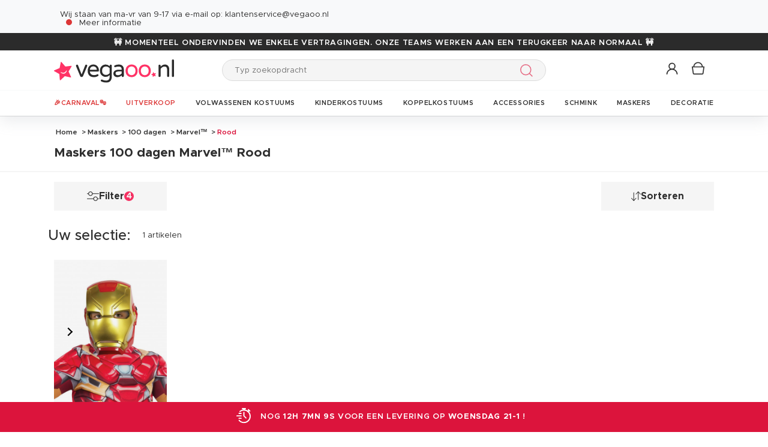

--- FILE ---
content_type: text/html; charset=UTF-8
request_url: https://www.vegaoo.nl/maskers/r-3172-100-dagen/r-2547-marvel/r-2174-minder-dan-60/r-2532-rood.html
body_size: 39138
content:
<!DOCTYPE html>
<html lang="nl">
    <head data-site_lg="12"
          data-code_iso="NLD"
          data-locale="nl-NL"
          data-is_connected="0"
          data-auth_method=""
    >
        <meta charset="UTF-8;" />
        <meta name="msvalidate.01" content="58BC1B7022D1CB999463A6373C0E01D5" />
        <link rel="shortcut icon" href="/bundles/dgtmain/image/V5/favicon.png" />
        <link rel="apple-touch-icon" href="/bundles/dgtmain/image/V5/favicon.png"/>
        <meta name="viewport" content="width=device-width, initial-scale=1.0, maximum-scale=5.0" />
                        <meta name="facebook-domain-verification" content="zmxr3zebvwduppy6v75uod3mtlgl7j">
        
            <title>Maskers 100 dagen Marvel™ Rood, maskers voor verkleedkleding tegen de beste prijs - Vegaoo.nl</title>
<meta name="description" content="Maskers 100 dagen Marvel™ Rood, maskers voor verkleedkleding tegen de beste prijs - Vegaoo.nl, Maak uw verkleedkleding compleet met de perfecte maskers! Alle soorten maskers zijn beschikbaar; Venetiaanse maskers, bal maskers, veren, kanten en enge Halloween maskers.">
<meta property="og:type" content="website" />
<meta property="og:title" content="Maskers 100 dagen Marvel™ Rood, maskers voor verkleedkleding tegen de beste prijs - Vegaoo.nl" />
    <meta property="og:image"
          content="https://cdn.vegaoo.nl/public/images/layout/12/logo.svg" />
    <meta property="og:url" content="https://www.vegaoo.nl/maskers/r-3172-100-dagen/r-2547-marvel/r-2174-minder-dan-60/r-2532-rood.html" />
<meta property="og:description" content="Maskers 100 dagen Marvel™ Rood, maskers voor verkleedkleding tegen de beste prijs - Vegaoo.nl, Maak uw verkleedkleding compleet met de perfecte maskers! Alle soorten maskers zijn beschikbaar; Venetiaanse maskers, bal maskers, veren, kanten en enge Halloween maskers." />
    <meta name="p:domain_verify" content="d83f976ede48a661163de4f42753d479" />
<meta name="robots" content="noindex, nofollow" />
    <meta name="theme-color" content="#f36"/>


                    
                    
                    

                            <link rel="preload" as="image" href="https://cdn.vegaoo.nl/images/rep_art/list_v5/315/3/315361/plastic-iron-man-masker-voor-kinderen.jpg" />
            
                    
    <script>
        var dataLayer = window.dataLayer || [];
    </script>

    
    <!-- Google Tag Manager -->
    <script>
        (function(w,d,s,l,i){w[l]=w[l]||[];w[l].push({'gtm.start':new Date().getTime(),event:'gtm.js'});var f=d.getElementsByTagName(s)[0],j=d.createElement(s),dl=l!='dataLayer'?'&l='+l:'';j.async=true;j.src='https://kiwi.vegaoo.nl/o0kwof3yuusj7z1.js?awl='+i.replace(/^GTM-/, '')+dl;f.parentNode.insertBefore(j,f);})(window,document,'script','dataLayer','GTM-KT37CK2');
        </script>
    <script>dataLayer.push({
            'event': 'axeptio_init_country',
            'country': "nl"
        })</script>
    <!-- End Google Tag Manager -->

        
                        <script type="text/javascript" >
    var DgtJsRoutes = {
                    'dgt_cms_node_popins-news': '/popin-news'
                    , 'dgt_cms_node_popins-click-and-collect': '/popin-click-and-collect'
                    , 'dgt_user_client_commandes': '/s/klanten-account/commandes'
                    , 'dgt_user_client_commande': '/s/klanten-account/commande'
                    , 'dgt_user_client_commandesuivi': '/s/klanten-account/commande/suivi'
                    , 'dgt_user_client_login': '/s/klanten-account/login'
                    , 'dgt_user_client_logout': '/s/klanten-account/logout'
                    , 'ajax_registration_validation': '/ajax_registration_validation/{group}/{value}'
                    , 'dgt_user_client_register': '/s/klanten-account/register'
                    , 'dgt_user_client_account': '/s/klanten-account'
                    , 'dgt_user_client_codes': '/s/klanten-account/my-vouchers'
                    , 'dgt_user_client_validate_first_step_fast_register': '/s/validatefirststepfastregister/{fastRegisterStep}'
                    , 'dgt_user_client_paysue': '/s/klanten-account/paysue'
                    , 'dgt_user_client_orderreturn': '/s/klanten-account/commande/return'
                    , 'dgt_user_client_commanderetourechange': '/s/klanten-account/commande/retourechange'
                    , 'dgt_user_client_commanderetourconfirmation': '/s/klanten-account/commande/retourconfirmation'
                    , 'dgt_user_client_retourbon': '/s/returnvoucher/{commande}/{retour}/{client}'
                    , 'dgt_user_client_commanderetoursuivi': '/s/klanten-account/commande/retoursuivi'
                    , 'dgt_user_client_commanderetoursuppr': '/s/klanten-account/commande/retoursuppr'
                    , 'dgt_user_client_commanderetourneproduit': '/s/klanten-account/commande/retourne-produit'
                    , 'dgt_user_client_bonretourcoliposte': '/s/klanten-account/commande/bon-retour-coliposte/{idCommande}'
                    , 'dgt_user_client_commanderetourlist': '/s/klanten-account/commande/returns'
                    , 'dgt_user_client_process_return_request': '/s/klanten-account/commande/process-returns'
                    , 'dgt_main_main_linkmoncompte': '/s/linkmoncompte'
                    , 'dgt_main_main_checkconnexioncharge': '/s/checkconnexioncharge'
                    , 'dgt_main_main_checkdevisencours': '/s/checkdevisencours'
                    , 'dgt_main_main_index': '/'
                    , 'dgt_main_menugauche': '/s/main/menugauche'
                    , 'get_routes': '/s/get_routes'
                    , 'dgt_cart_step_four': '/cart/5steps/4'
                    , 'dgt_cart_step_four_mobile': '/cart/52steps/4'
                    , 'dgt_cart_step_four_modepaiement': '/cart/getmodepaiement'
                    , 'dgt_cart_step_four_recappanier': '/cart/updaterecappanier'
                    , 'dgt_cart_step_four_valid_payment': '/cart/5steps/valid_payment'
                    , 'dgt_cart_cart_stepper': '/cart/{version}steps/{step}'
                    , 'dgt_cart_cart_supprimer': '/cart/supprimer/{id}'
                    , 'dgt_cart_cart_recalculer': '/cart/recalculer'
                    , 'dgt_cart_cart_update_ligne_panier': '/cart/update_ligne_panier'
                    , 'dgt_cart_cart_formcgv': '/cart/cgv'
                    , 'dgt_cart_cart_codereduction': '/cart/codereduction'
                    , 'dgt_cart_cart_client_info': '/cart/client_info'
                    , 'dgt_cart_cart_carrouselcart': '/cart/carrouselcart'
                    , 'dgt_cart_init_commande': '/cart/initcommande/{type}'
                    , 'dgt_cart_from_commande': '/cart/fromcommande/{orderId}'
                    , 'dgt_cart_cart_form_send_trustedshop_email': '/cart/send_trustedshop_email'
                    , 'dgt_cart_client_inscription': '/cart/inscription'
                    , 'dgt_cart_client_checkemail': '/cart/checkemail'
                    , 'dgt_cart_client_modifieradressefacturation': '/cart/modifieradressefacturation'
                    , 'dgt_cart_livraison_formpayslivraison': '/cart/pays'
                    , 'dgt_cart_livraison_formcplivraison': '/cart/formcplivraison'
                    , 'dgt_cart_livraison_formmodelivraison': '/cart/modelivraison'
                    , 'dgt_cart_livraison_formadresselivraison': '/cart/adresselivraison'
                    , 'dgt_cart_livraison_display_adresse_livraison': '/cart/display_adresse_livraison'
                    , 'dgt_cart_livraison_modifieradresselivrpointrelais': '/cart/modifieradresselivrpointrelais'
                    , 'dgt_cart_livraison_ajouteradresse': '/cart/ajouteradresse'
                    , 'dgt_cart_livraison_modifieradresse': '/cart/modifieradresse'
                    , 'dgt_cart_livraison_settypeadresselivraison': '/cart/settypeadresselivraison'
                    , 'dgt_cart_livraison_setpointrelais': '/cart/setpointrelais'
                    , 'dgt_cart_livraison_reset_relais': '/cart/resetrelais'
                    , 'dgt_cart_livraison_listpointrelais': '/cart/listpointrelais'
                    , 'dgt_cart_pickup_locations_postal': '/cart/pickup/locations/postal/{agencies}/{countryCode}/{postalCode}'
                    , 'dgt_cart_pickup_locations_coordinate': '/cart/pickup/locations/coordinates/{agencies}/{countryCode}/{longitude}/{latitude}'
                    , 'dgt_cart_paiement_formmodepaiementsitepays': '/cart/modepaiement'
                    , 'dgt_show_cart': '/cart/'
                    , 'dgt_show_express_button': '/cart/express_button'
                    , 'dgt_cart_express_connect': '/cart/express_connect/{service}-{method}'
                    , 'dgt_cart_paiement_retour_paiement': '/cart/retourpaiement'
                    , 'dgt_cart_postalcode_search': '/cart/postalcodesearch/{cp}/{country}/{formSource}'
                    , 'dgt_devis_start': '/s/devis/start'
                    , 'dgt_devis_display': '/s/devis'
                    , 'dgt_devis_valider': '/s/devis/valider'
                    , 'dgt_devis_setdatelivraisonsouhaitee': '/s/devis/setdatelivraisonsouhaitee'
                    , 'dgt_devis_emptycart': '/s/devis/emptycart/{emptyCart}'
                    , 'dgt_payment_payment_formcbinterne': '/paiement/{method}/formcbinterne'
                    , 'dgt_cart_paiement_klarna_init_session': '/paiement/klarna_init_session'
                    , 'dgt_cart_paiement_klarna_get_authorize_data': '/paiement/klarna_authorize_data'
                    , 'dgt_payment_payment_handle_adyen_form_cb_interne': '/paiement/handleadyenformcbinterne'
                    , 'dgt_contact_contact': '/s/contact'
                    , 'dgt_contact_contactform': '/s/contact/form'
                    , 'dgt_contact_contacttheme': '/s/contact/theme'
                    , 'dgt_contact_contactdetail': '/s/contact/detail'
                    , 'dgt_produit_produit_carrousellastvisitedproducts': '/produit/carrousellastvisitedproducts'
                    , 'dgt_produit_produit_grilletaille': '/produit/{idProduit}/grilletaille'
                    , 'dgt_produit_produit_popinalertedispo': '/produit/{idProduit}/{idReference}/popinalertedispo'
                    , 'dgt_produit_popinalertedisporupture': '/produit/{idReference}/popinalertedisporupture'
                    , 'dgt_produit_alertedispo': '/produit/{idProduit}/alertedispo'
                    , 'dgt_listing_multi_filter': '/listing/multifilter'
            };
</script>
    <script src="/bundles/dgtjsrouting/js/dgt_jsrouting.js"></script>

            
    <script type="text/javascript" src="/assets/js/a593b8a-e4fb31b.js"></script>

    <script type="text/javascript" src="/assets/js/bd2e51b-3722397.js"></script>

    <script type="text/javascript" src="/assets/js/0728941-bf440a8.js" defer></script>

    <script >
                        let isFbConnected = false;
        const fbLoginPath = "/s/connect/facebook";

        window.fbAsyncInit = function() {
            // init the FB JS SDK
            FB.init({
                appId      : '1820752998127133',                        // App ID from the app dashboard
                status     : true,                                 // Check Facebook Login status
                xfbml      : true,                                 // Look for social plugins on the page
                popin      : true,
                version    : 'v16.0'
            });

            FB.getLoginStatus( function(response) {
                if (response.status === 'connected') {
                    isFbConnected = true;
                } else {
                    if (AUTH.isConnected() && AUTH.authMethod() === 'Facebook') {
                        document.location = "/s/klanten-account/logout";
                    }
                }
            }, true);
        };

        // Load the SDK asynchronously
        (function(d, s, id){
            var js, fjs = d.getElementsByTagName(s)[0];
            if (d.getElementById(id)) {return;}
            js = d.createElement(s); js.id = id;
            js.src = "//connect.facebook.net/nl_NL/all.js";
            fjs.parentNode.insertBefore(js, fjs);
        }(document, 'script', 'facebook-jssdk'));


        function fbLogin() {
            if (isFbConnected) {
                document.location = fbLoginPath;
            } else {
                // not_authorized
                FB.login(function(response) {
                    if (response.authResponse) {
                        document.location = fbLoginPath;
                    }
                }, {scope: 'email'});
            }
        }
    </script>


        
            <script type="text/javascript" src="/assets/js/3416112-29c7c7c.js"></script>
    
            <script data-main="/assets/bundles/dgtmain/js/require/main.js" src="/assets/js/e7e6a10-c4334e3.js"></script>
<script>
    need.config({
        rootUrl: ""
    });
</script>

                        <link href="/assets/css/bee788f-a73aed9.css" rel="stylesheet">

                                    <script type="application/ld+json">
    {
        "@context": "https://schema.org",
        "@type": "Organization",
        "name": "vegaoo.nl",
        "url": "https://www.vegaoo.nl/",
        "logo": "https://cdn.vegaoo.nl/public/images/layout/12/logo.gif",
        "contactPoint": [{
            "@type": "ContactPoint",
            "telephone": "",
            "contactType": "customer support"
        }]
                , "aggregateRating": {
            "@type": "AggregateRating",
            "ratingValue": "3.73",
            "bestRating": "5",
            "reviewCount": "3257"
        }
            }
</script>
    </head>

        
    <body
            data-page-type="listingProduits"          data-tags="ga4" data-trigger="onload" data-event="page_view" data-event-data="{&quot;environnement&quot;:&quot;prod&quot;,&quot;langue&quot;:&quot;nl&quot;,&quot;country&quot;:&quot;NL&quot;,&quot;page_category&quot;:&quot;Listing&quot;}"
          class="1
                                                                             NLD
                    
                                    "
          data-version="V5"
    >
<span
    id="shipping_data"
    style="display: none"
    data-shipping_date_before_limit="1768960800"
    data-shipping_date_after_limit="1769112000"
    data-hour_limit="16"
    data-tomorrow="1768963802"
    data-locale="nl_NL"
></span>

                    
    <!-- Google Tag Manager (noscript) -->
    <noscript><iframe src="https://kiwi.vegaoo.nl/ns.html?id=GTM-KT37CK2" height="0" width="0" style="display:none;visibility:hidden"></iframe></noscript>
    <!-- End Google Tag Manager -->

        
        <svg style="position: absolute; width: 0; height: 0; overflow: hidden;" version="1.1" xmlns="http://www.w3.org/2000/svg" xmlns:xlink="http://www.w3.org/1999/xlink">
    <defs>
        <symbol id="icon-tiktok-KM" viewBox="0 0 2500 2500">
            <title>Tiktok</title>
            <path d="M2202.38,0H297.62C133.51,0,0,133.51,0,297.62V2202.38C0,2366.49,133.51,2500,297.62,2500H2202.38c164.11,0,297.62-133.51,297.62-297.62V297.62C2500,133.51,2366.49,0,2202.38,0M1964.64,1090.65q-20.48,2-41.07,2.09a445.94,445.94,0,0,1-373.15-201.67V1577.8c0,280.32-227.25,507.56-507.56,507.56S535.3,1858.12,535.3,1577.8s227.24-507.56,507.56-507.56h0c10.59,0,21,1,31.37,1.61V1322c-10.42-1.25-20.66-3.15-31.37-3.15-143.07,0-259,116-259,259s116,259,259,259,269.46-112.73,269.46-255.83l2.5-1166.31h239.29c22.56,214.58,195.58,382.19,410.77,397.92v278" />
        </symbol>
        <symbol id="icon-tiktok-DGT" viewBox="0 0 2500 2500">
            <title>Tiktok</title>
            <path d="M2202.38 0H297.62C133.51 0 0 133.51 0 297.62V2202.38C0 2366.49 133.51 2500 297.62 2500H2202.38c164.11 0 297.62-133.51 297.62-297.62V297.62C2500 133.51 2366.49 0 2202.38 0M1964.64 1090.65q-20.48 2-41.07 2.09a445.94 445.94 0 0 1-373.15-201.67V1577.8c0 280.32-227.25 507.56-507.56 507.56S535.3 1858.12 535.3 1577.8s227.24-507.56 507.56-507.56h0c10.59 0 2  1 31.37 1.61V1322c-10.42-1.25-20.66-3.15-31.37-3.15-143.07 0-259 116-259 259s116 259 259 259 269.46-112.73 269.46-255.83l2.5-1166.31h239.29c22.56 214.58 195.58 382.19 410.77 397.92v278" />
        </symbol>
        <symbol id="icon-pinterest" viewBox="0 0 24 24">
            <title>Pinterest</title>
            <path d="M12 0a12 12 0 0 0-4.37 23.17c-.1-.95-.2-2.4.04-3.44l1.4-5.96s-.35-.72-.35-1.78c0-1.67.96-2.92 2.17-2.92 1.02 0 1.52.77 1.52 1.7 0 1.02-.66 2.56-1 3.99-.28 1.2.6 2.17 1.78 2.17 2.13 0 3.77-2.25 3.77-5.5 0-2.87-2.06-4.88-5.01-4.88a5.2 5.2 0 0 0-5.42 5.2c0 1.04.4 2.14.9 2.74.1.12.1.23.08.35l-.34 1.36c-.05.22-.17.27-.4.16-1.5-.7-2.43-2.89-2.43-4.65 0-3.78 2.75-7.26 7.92-7.26 4.17 0 7.4 2.97 7.4 6.93 0 4.14-2.6 7.46-6.22 7.46-1.22 0-2.36-.63-2.75-1.37l-.75 2.85c-.27 1.04-1 2.35-1.5 3.15A12.03 12.03 0 0 0 24 12 12 12 0 0 0 12 0z" fill-rule="evenodd" clip-rule="evenodd"/>
        </symbol>
        <symbol id="icon-twitter" viewBox="0 0 24 24">
            <title>Twitter</title>
            <path d="M24 4.557c-.883.392-1.832.656-2.828.775 1.017-.609 1.798-1.574 2.165-2.724-.951.564-2.005.974-3.127 1.195-.897-.957-2.178-1.555-3.594-1.555-3.179 0-5.515 2.966-4.797 6.045-4.091-.205-7.719-2.165-10.148-5.144-1.29 2.213-.669 5.108 1.523 6.574-.806-.026-1.566-.247-2.229-.616-.054 2.281 1.581 4.415 3.949 4.89-.693.188-1.452.232-2.224.084.626 1.956 2.444 3.379 4.6 3.419-2.07 1.623-4.678 2.348-7.29 2.04 2.179 1.397 4.768 2.212 7.548 2.212 9.142 0 14.307-7.721 13.995-14.646.962-.695 1.797-1.562 2.457-2.549z"/>
        </symbol>
        <symbol id="icon-youtube" viewBox="0 0 24 24">
            <title>Youtube</title>
            <path d="M19.615 3.184c-3.604-.246-11.631-.245-15.23 0-3.897.266-4.356 2.62-4.385 8.816.029 6.185.484 8.549 4.385 8.816 3.6.245 11.626.246 15.23 0 3.897-.266 4.356-2.62 4.385-8.816-.029-6.185-.484-8.549-4.385-8.816zm-10.615 12.816v-8l8 3.993-8 4.007z"/>
        </symbol>
        <symbol id="icon-facebook" viewBox="0 0 24 24">
            <title>Facebook</title>
            <path d="M22.675 0h-21.35c-.732 0-1.325.593-1.325 1.325v21.351c0 .731.593 1.324 1.325 1.324h11.495v-9.294h-3.128v-3.622h3.128v-2.671c0-3.1 1.893-4.788 4.659-4.788 1.325 0 2.463.099 2.795.143v3.24l-1.918.001c-1.504 0-1.795.715-1.795 1.763v2.313h3.587l-.467 3.622h-3.12v9.293h6.116c.73 0 1.323-.593 1.323-1.325v-21.35c0-.732-.593-1.325-1.325-1.325z"/>
        </symbol>
        <symbol id="icon-instagram" viewBox="0 0 24 24">
            <title>Instagram</title>
            <path d="M12 2.16c3.2 0 3.58.01 4.85.07 3.25.15 4.77 1.7 4.92 4.92.06 1.27.07 1.65.07 4.85 0 3.2-.01 3.58-.07 4.85-.15 3.23-1.66 4.77-4.92 4.92-1.27.06-1.64.07-4.85.07a83 83 0 0 1-4.85-.07c-3.26-.15-4.77-1.7-4.92-4.92A82.98 82.98 0 0 1 2.16 12a84 84 0 0 1 .07-4.85c.15-3.23 1.67-4.77 4.92-4.92A84.4 84.4 0 0 1 12 2.16zM12 0C8.74 0 8.33.01 7.05.07 2.7.27.27 2.7.07 7.05A84.29 84.29 0 0 0 0 12c0 3.26.01 3.67.07 4.95.2 4.36 2.62 6.78 6.98 6.98 1.28.06 1.7.07 4.95.07 3.26 0 3.67-.01 4.95-.07 4.35-.2 6.78-2.62 6.98-6.98.06-1.28.07-1.7.07-4.95 0-3.26-.01-3.67-.07-4.95C23.73 2.7 21.3.27 16.95.07A84.33 84.33 0 0 0 12 0zm0 5.84a6.16 6.16 0 1 0 0 12.32 6.16 6.16 0 0 0 0-12.32zM12 16a4 4 0 1 1 0-8 4 4 0 0 1 0 8zm6.4-11.85a1.44 1.44 0 1 0 0 2.89 1.44 1.44 0 0 0 0-2.89z"/>
        </symbol>
        <symbol id="icon-location" viewBox="0 0 24 24">
            <title>Location</title>
            <path d="M5.000,6.875 C3.964,6.875 3.125,6.036 3.125,5.000 C3.125,3.964 3.964,3.125 5.000,3.125 C6.036,3.125 6.875,3.964 6.875,5.000 C6.875,6.036 6.036,6.875 5.000,6.875 ZM5.000,0.000 C2.376,0.000 -0.000,2.127 -0.000,4.751 C-0.000,7.375 2.168,10.508 5.000,15.000 C7.832,10.508 10.000,7.375 10.000,4.751 C10.000,2.127 7.624,0.000 5.000,0.000 Z"/>
        </symbol>
        <symbol id="icon-cross" viewBox="0 0 24 24">
            <title>Close</title>
            <path d="M24 21.6L21.6 24 12 14.4 2.4 24 0 21.6 9.6 12 0 2.4 2.4 0 12 9.6 21.6 0 24 2.4 14.4 12l9.6 9.6z"/>
        </symbol>
        <symbol id="icon-cross-alternate" viewBox="0 0 24 24">
            <title>Close alternate</title>
            <path d="M23.31,1.69A.92.92,0,0,0,22,.43l-9.71,10.3L1.54.61A.92.92,0,0,0,.25.65a.91.91,0,0,0,0,1.29L11,12.06l-9.47,10a.91.91,0,0,0,1.33,1.25l9.47-10,10.11,9.54a.92.92,0,1,0,1.26-1.34L13.6,12Z" transform="translate(0)" style="fill-rule:evenodd"/>
        </symbol>
        <symbol id="icon-search" viewBox="0 0 22 22">
            <title>Search</title>
            <circle fill="none" stroke="currentColor" stroke-linecap="round" stroke-linejoin="round" stroke-width="1.5" cx="8.87" cy="8.87" r="8.12"/>
            <line fill="none" stroke="currentColor" stroke-linecap="round" stroke-linejoin="round" stroke-width="1.5" x1="19.02" y1="19.02" x2="14.6" y2="14.6"/>
        </symbol>
        <symbol id="icon-arrow" viewBox="0 0 24 24">
            <title>Arrow</title>
            <path d="M24 12l-6.5 6.5-1.1-1.1 4.3-4.3H.1v-1.5h21.3l-5-5 1.1-1.1 5.4 5.4L24 12z"/>
        </symbol>
        <symbol id="icon-heart" viewBox="-1 -1 26 26">
            <title>Heart</title>
            <path stroke-width="2" d="M11.23 20.73c-.2-.13-.55-.39-1.2-.98-1.26-1.2-3.53-3.62-7.69-8.48l-.01-.01-.01-.01a6.46 6.46 0 01-1.69-4.4c0-1.68.6-3.24 1.7-4.41a5.44 5.44 0 018.5.48l.5.67.5-.67c.13-.16.26-.33.42-.48a5.43 5.43 0 018.09 0 6.38 6.38 0 011.7 4.41c0 1.68-.6 3.24-1.7 4.41v.01l-.01.01a126.39 126.39 0 01-7.69 8.47c-.63.59-1 .87-1.18.98h-.23z"/>
        </symbol>
        <symbol id="icon-star" viewBox="-1 -1 24 24">
            <path fill="currentColor" stroke-width="2" stroke-miterlimit="10" d="M9.79.84l2.23,4.52c.09.18.26.3.46.33l4.99.72c.5.07.7.69.34,1.04l-3.61,3.52c-.14.14-.21.34-.17.54l.85,4.97c.09.5-.44.88-.88.64l-4.46-2.35c-.18-.09-.39-.09-.57,0l-4.46,2.35c-.45.23-.97-.14-.88-.64l.85-4.97c.03-.2-.03-.4-.17-.54L.68,7.45c-.36-.35-.16-.96.34-1.04l4.99-.72c.2-.03.37-.15.46-.33L8.7.84c.22-.45.87-.45,1.09,0Z"/>
        </symbol>
        <symbol id="icon-star-empty" viewBox="-1 -1 24 24">
            <path fill="none" stroke-width="2" stroke-miterlimit="10" d="M9.79.84l2.23,4.52c.09.18.26.3.46.33l4.99.72c.5.07.7.69.34,1.04l-3.61,3.52c-.14.14-.21.34-.17.54l.85,4.97c.09.5-.44.88-.88.64l-4.46-2.35c-.18-.09-.39-.09-.57,0l-4.46,2.35c-.45.23-.97-.14-.88-.64l.85-4.97c.03-.2-.03-.4-.17-.54L.68,7.45c-.36-.35-.16-.96.34-1.04l4.99-.72c.2-.03.37-.15.46-.33L8.7.84c.22-.45.87-.45,1.09,0Z"/>
        </symbol>
        <symbol id="icon-star-half" viewBox="-1 -1 24 24">
            <path fill="currentColor" stroke-width="2" d="M9.24,14.7c-.1,0-.19.02-.28.07l-4.46,2.35c-.45.23-.97-.14-.88-.64l.85-4.97c.03-.2-.03-.4-.17-.54L.68,7.45c-.36-.35-.16-.96.34-1.04l4.99-.72c.2-.03.37-.15.46-.33L8.7.84c.11-.23.33-.34.55-.34v14.2Z"/>
            <path fill="none" stroke-width="2" stroke-miterlimit="10"  d="M9.79.84l2.23,4.52c.09.18.26.3.46.33l4.99.72c.5.07.7.69.34,1.04l-3.61,3.52c-.14.14-.21.34-.17.54l.85,4.97c.09.5-.44.88-.88.64l-4.46-2.35c-.18-.09-.39-.09-.57,0l-4.46,2.35c-.45.23-.97-.14-.88-.64l.85-4.97c.03-.2-.03-.4-.17-.54L.68,7.45c-.36-.35-.16-.96.34-1.04l4.99-.72c.2-.03.37-.15.46-.33L8.7.84c.22-.45.87-.45,1.09,0Z"/>
        </symbol>
        <symbol id="icon-grid-size" viewBox="-1 0 40 19">
            <path fill="none" stroke="#2b2b2b" stroke-linecap="round" stroke-linejoin="round" stroke-width="1.4" d="M12.7,3.77c0-.08-.01-.16-.01-.24,0-1.54,1.24-2.78,2.78-2.78s2.78,1.24,2.78,2.78-1.24,2.78-2.78,2.78h-.05v2.14l14.71,7.13c1.14.47.81,2.17-.43,2.17H1.88c-1.24,0-1.57-1.71-.42-2.17l11.03-6.16"/>
        </symbol>
        <symbol id="icon-cart" viewBox="0 0 24 24">
            <path fill="none" stroke-miterlimit="10" stroke-width="1.5" d="M17.97,7.57l-1.36,9.52c-.09.6-.6,1.05-1.21,1.05H3.41c-.61,0-1.13-.41-1.21-1.05L.8,7.57h17.11Z"/>
            <path fill="none" stroke-miterlimit="10" stroke-width="1.5" d="M15.62,7.57s0-.05,0-.08c0-3.51-2.85-6.36-6.36-6.36S2.91,3.98,2.91,7.49c0,.03,0,.05,0,.08"/>
         </symbol>
        <symbol id="icon-credit-card" viewBox="0 0 24 24">
            <path d="M1.66,5H22.35a.83.83,0,0,1,.83.82v.83H.83V5.79A.83.83,0,0,1,1.66,5ZM.83,7.45H23.18V9.1H.83Zm0,2.48v8.28a.83.83,0,0,0,.83.83H22.35a.83.83,0,0,0,.83-.83V9.93ZM0,5.79A1.65,1.65,0,0,1,1.66,4.14H22.35A1.65,1.65,0,0,1,24,5.79V18.21a1.65,1.65,0,0,1-1.65,1.65H1.66A1.65,1.65,0,0,1,0,18.21Zm4.14,8.28h9.93v1.66H4.14Zm-.83,0a.83.83,0,0,1,.83-.83h9.93a.83.83,0,0,1,.83.83v1.66a.83.83,0,0,1-.83.82H4.14a.83.83,0,0,1-.83-.82Z" style="fill-rule:evenodd"/>
        </symbol>
        <symbol id="icon-exchange" viewBox="0 0 24 24">
            <path d="M7,.88A.52.52,0,0,0,6.3.15L1.89,4.56a.52.52,0,0,0,0,.73L6.3,9.7A.52.52,0,1,0,7,9L3.49,5.44H21.74a.52.52,0,1,0,0-1H3.49ZM17.7,14.3A.52.52,0,0,0,17,15l3.54,3.53H2.26a.52.52,0,1,0,0,1H20.51L17,23.12a.52.52,0,0,0,.73.73l4.41-4.41a.52.52,0,0,0,0-.73Z" style="fill-rule:evenodd"/>
        </symbol>
        <symbol id="icon-cheque" viewBox="0 0 24 24">
            <path d="M.11,12.16a.33.33,0,0,1,0-.47L1.2,10.42V6.9a.67.67,0,0,1,.67-.67h3l1-1.09a.33.33,0,0,1,.5.44l-.57.65h.37l.37-.42a.33.33,0,0,1,.47,0,.34.34,0,0,1,0,.45h16.3A.67.67,0,0,1,24,6.9V18.3a.67.67,0,0,1-.67.67H1.87a.67.67,0,0,1-.67-.67V12.85a.33.33,0,0,1-.42,0,.34.34,0,0,1,0-.47l.45-.51v-.42l-.61.7A.35.35,0,0,1,.11,12.16Zm1.76-.06v6.2H23.33V6.9H6.44ZM5.55,6.9,1.87,11.09v-.42L5.18,6.9ZM1.87,9.65,4.29,6.9H1.87Zm2.35,2.62a.34.34,0,0,0,0,.67h8.72a.34.34,0,0,0,0-.67ZM3.89,16a.33.33,0,0,1,.33-.33h11.4a.34.34,0,0,1,0,.67H4.22A.34.34,0,0,1,3.89,16Zm13.74-.33a.34.34,0,0,0,0,.67H21a.34.34,0,1,0,0-.67Z" transform="translate(0)" style="fill-rule:evenodd"/>
        </symbol>
        <symbol id="icon-mandat" viewBox="0 0 24 24">
            <path d="M14.72.91H9.28V3.62h5.44ZM8.38.91v.45H3.85A1.36,1.36,0,0,0,2.49,2.72V22.64A1.36,1.36,0,0,0,3.85,24h16.3a1.36,1.36,0,0,0,1.36-1.36V2.72a1.36,1.36,0,0,0-1.36-1.36H15.62V.91a.9.9,0,0,0-.9-.91H9.28A.9.9,0,0,0,8.38.91ZM3.85,2.26H8.38V3.62a.9.9,0,0,0,.9.91h5.44a.9.9,0,0,0,.9-.91V2.26h4.53a.46.46,0,0,1,.45.46V22.64a.46.46,0,0,1-.45.46H3.85a.46.46,0,0,1-.45-.46V2.72A.46.46,0,0,1,3.85,2.26ZM6.11,8.69a.37.37,0,0,1,.37-.36H17.34a.37.37,0,0,1,.37.36.38.38,0,0,1-.37.37H6.48A.38.38,0,0,1,6.11,8.69Zm0,3.63A.37.37,0,0,1,6.48,12H17.34a.36.36,0,1,1,0,.72H6.48A.37.37,0,0,1,6.11,12.32Zm.37,3.26a.36.36,0,1,0,0,.72H17.34a.36.36,0,1,0,0-.72Zm-.37,4a.37.37,0,0,1,.37-.36H17.34a.37.37,0,0,1,.37.36.38.38,0,0,1-.37.37H6.48A.38.38,0,0,1,6.11,19.56Z" style="fill-rule:evenodd"/>
        </symbol>
        <symbol id="icon-user" viewBox="-1 -1 26 26">
            <g fill="none" stroke-miterlimit="10" stroke-width="2">
              <circle cx="10.34" cy="6.2" r="5.57"/>
              <path d="M20.06 21.48a9.71 9.71 0 00-19.42 0"/>
            </g>
        </symbol>
        <symbol id="icon-arrow-small" viewBox="0 0 24 24">
            <path d="M18.2 12l-1.4 1.5-9.7 10L5.8 22l9.7-10L5.8 2 7.2.5l9.7 10 1.3 1.5z"/>
        </symbol>
        <symbol id="icon-play" viewBox="0 0 24 24">
            <path d="M2.14 24V0l19.72 12L2.14 24zM4.31 3.89v16.22L17.63 12 4.31 3.89z"/>
        </symbol>
        <symbol id="icon-play-full" viewBox="0 0 24 24">
            <path d="M2.77,24V0L21.23,11.43Z"/>
        </symbol>
        <symbol id="icon-download" viewBox="0 0 24 24">
            <path d="M21.21 18.47v3.48H2.79v-3.48H1v5.27h22v-5.27zm-4-7.63l-1.27-1.27-3.04 3.05V0h-1.8v12.62L8.06 9.57l-1.27 1.27L12 16.05z"/>
        </symbol>
        <symbol id="icon-email" viewBox="0 0 24 24">
            <path d="M.3 3.5v16.7h23.4V3.5H.3zm19.2 1.9L12 10.6 4.5 5.4h15zM2.3 18.1V6.4L12 13l9.7-6.6v11.8s-19.4 0-19.4-.1z"/>
        </symbol>
        <symbol id="icon-share" viewBox="0 0 24 24">
            <circle fill="none" stroke="#2b2b2b" stroke-linejoin="round" stroke-linecap="round" stroke-width="1.5" cx="15.75" cy="3.75" r="3"/>
            <circle fill="none" stroke="#2b2b2b" stroke-linejoin="round" stroke-linecap="round" stroke-width="1.5" cx="3.75" cy="10.75" r="3"/>
            <circle fill="none" stroke="#2b2b2b" stroke-linejoin="round" stroke-linecap="round" stroke-width="1.5" cx="15.75" cy="17.75" r="3"/>
            <line fill="none" stroke="#2b2b2b" stroke-linejoin="round" stroke-linecap="round" stroke-width="1.5" x1="6.34" y1="12.26" x2="13.17" y2="16.24"/>
            <line fill="none" stroke="#2b2b2b" stroke-linejoin="round" stroke-linecap="round" stroke-width="1.5" x1="13.16" y1="5.26" x2="6.34" y2="9.24"/>
        </symbol>
        <symbol id="icon-share-thicker" viewBox="0 0 24 24">
            <circle cx="16.95" fill="none" stroke-width="2" cy="19.78" r="2.83"/>
            <circle cx="7.05" fill="none" stroke-width="2" cy="11.3" r="2.83"/>
            <path d="M14.83,5.64,9.88,9.88" fill="none" stroke-width="2"/>
            <circle cx="16.95" fill="none" stroke-width="2" cy="4.22" r="2.83"/>
            <path d="M9.17,13.42l5.66,4.24" fill="none" stroke-width="2"/>
        </symbol>
        <symbol id="icon-checkmark" viewBox="0 0 24 24">
            <path stroke-width="2" d="M.61,12l8.11,8.55L23.4,3.46" style="fill:none;stroke-linecap:round;stroke-linejoin:round"/>
        </symbol>
        <symbol id="icon-checkmark-bold" viewBox="0 0 24 24">
            <path stroke-width="3" d="M.61,12l8.11,8.55L23.4,3.46" style="fill:none;stroke-linecap:round;stroke-linejoin:round"/>
        </symbol>
        <symbol id="icon-checkmark-bold-rounded" viewBox="0 0 55 55">
            <path stroke-width="5" d="M15 27.8485L23.8942 37.697L40 18" style="fill:none;stroke-linecap:round;stroke-linejoin:round"/>
        </symbol>
        <symbol id="icon-attach-file" viewBox="0 0 24 24">
            <path d="M16.8,7.68V19.2a4.8,4.8,0,0,1-9.6,0V3.36a3.36,3.36,0,1,1,6.72,0V19.2a1.92,1.92,0,0,1-3.84,0V3.36a.48.48,0,0,1,.48-.48.49.49,0,0,1,.48.48V19.2a1,1,0,0,0,1.92,0V3.36a2.4,2.4,0,0,0-4.8,0V19.2a3.84,3.84,0,0,0,7.68,0V7.68a.48.48,0,0,1,.48-.48A.49.49,0,0,1,16.8,7.68Z" />
        </symbol>
        <symbol id="icon-crosshair" viewBox="0 0 24 24">
            <path d="M12 23.797C5.495 23.797.203 18.505.203 12S5.495.203 12 .203 23.797 5.495 23.797 12 18.505 23.797 12 23.797zm0-22.594C6.046 1.203 1.203 6.046 1.203 12c0 5.953 4.843 10.797 10.797 10.797 5.953 0 10.797-4.844 10.797-10.797 0-5.954-4.844-10.797-10.797-10.797z"/><path  d="M17.084 11.435h-4.519V6.916h-1.13v4.519H6.916v1.13h4.519v4.519h1.13v-4.519h4.519z"/>
        </symbol>
        <symbol id="icon-house" viewBox="0 0 24 24">
            <title>House</title>
            <path d="M.615.941H0V22.971h14.067v.087h6.822v-.087H24V.941H.615zm20.273 20.8h1.881V5.125H1.231V21.74h12.836V11.437h6.822v10.304zm-1.16 0h-4.502v-9.143h4.502v9.143zM1.231 3.895V2.172h21.538v1.723H1.231zm1.985 7.77H11.676v6.121H3.216v-6.121zm1.198 1.198v3.724h6.063v-3.724H4.414z" fill-rule="evenodd" clip-rule="evenodd"/>
        </symbol>
        <symbol id="icon-double-arrow" viewBox="0 0 24 24">
            <title>Double Arrow</title>
            <path d="M7.029.875A.513.513 0 006.304.15l-4.41 4.41c-.2.2-.2.525 0 .725l4.41 4.41a.513.513 0 00.725-.725L3.494 5.436h18.249a.513.513 0 000-1.026H3.494L7.029.875zm10.667 13.429a.513.513 0 00-.725.725l3.535 3.535H2.256a.513.513 0 000 1.026h18.25l-3.535 3.535a.513.513 0 00.725.725l4.41-4.41a.514.514 0 000-.726l-4.41-4.41z" fill-rule="evenodd" clip-rule="evenodd"/>
        </symbol>
        <symbol id="icon-cardboard" viewBox="0 0 24 24">
            <title>cardboard</title>
            <path d="M8.924 0h-.205L.312 3.969c-.308.107-.308.536-.205.751L2.67 7.937.107 11.155c-.205.215-.103.644.205.751l2.563 1.287v6.329c0 .215.103.429.308.429l8.612 3.969c.103.107.308.107.41 0l8.612-3.969c.205-.107.308-.215.308-.429v-6.329l2.563-1.287c.308-.107.308-.536.205-.751L21.33 7.937l2.563-3.218c.205-.215.103-.644-.205-.751L15.281 0h-.205c-.103 0-.205.107-.308.107L12 3.218 9.334.107C9.232 0 9.027 0 8.924 0zm-.102 1.073l2.461 2.682-7.69 3.54-2.256-2.683 7.485-3.539zm6.459 0l7.485 3.647-2.256 2.681-7.69-3.54 2.461-2.788zm-3.178 3.432l7.485 3.432-7.485 3.432-7.485-3.432 7.485-3.432zm-8.51 4.076l7.69 3.54-2.461 2.682-7.485-3.433 2.256-2.789zm17.019 0l2.256 2.682-7.485 3.647-2.461-2.682 7.69-3.647zm-9.022 4.72v9.439L3.9 19.2v-5.578l4.819 2.36c.205.107.41 0 .513-.107l2.358-2.574zm1.025 0l2.256 2.574c.103.107.41.215.513.107l4.819-2.36V19.2l-7.69 3.54v-9.439h.102z"/>
        </symbol>
        <symbol id="icon-print" viewBox="0 0 24 24">
            <title>Print</title>
            <path d="M4.651 6.72V1.004h13.392V6.72H4.651zm-.126 0a.398.398 0 00-.171-.037v.037h.171zm-.878 0V.913c0-.266.128-.49.276-.638A.913.913 0 014.56 0h13.573c.266 0 .49.128.638.276s.276.372.276.638v5.75a.543.543 0 01.035.057h.901a2.85 2.85 0 012.83 2.83v8.843a2.85 2.85 0 01-2.83 2.83h-.768v1.601c.092.363-.119.674-.231.802a1.2 1.2 0 01-.301.248.922.922 0 01-.447.125H4.663c-.283 0-.564-.097-.774-.308a1.08 1.08 0 01-.308-.774v-1.694h-.564a2.85 2.85 0 01-2.83-2.83V9.55c0-1.613 1.254-2.949 2.852-2.83h.608zm14.897 0v-.036a.393.393 0 00-.171.037h.171zM3.581 15.206v4.882h-.564c-.92 0-1.694-.774-1.694-1.694V9.55c0-1.052.79-1.768 1.647-1.696l.047.002h16.966c.92 0 1.694.774 1.694 1.694v8.843c0 .92-.774 1.694-1.694 1.694h-.768v-4.882c0-.283-.097-.564-.308-.774a1.08 1.08 0 00-.774-.308H4.663c-.283 0-.564.097-.774.308a1.083 1.083 0 00-.308.775zm1.136.054v7.604H18.08V15.26H4.717zm1.69 2.517c0-.286.231-.517.517-.517h8.74a.516.516 0 110 1.034h-8.74a.518.518 0 01-.517-.517zm.517 2.362a.516.516 0 100 1.034h8.74a.516.516 0 100-1.034h-8.74z" fill-rule="evenodd" clip-rule="evenodd"/>
        <symbol id="icon-paypal" viewBox="0 0 24 24">
            <path d="M4.56,0,0,20.6H6.06l1.47-6.84h4.31A8.43,8.43,0,0,0,20.35,7C21.41,2.2,18,0,14.86,0ZM21.41,4.16a6.18,6.18,0,0,1,.45,4.32,8.36,8.36,0,0,1-8.51,6.76H9L7.53,22.08H3.87L3.46,24H9.52L11,17.16H15.3a8.43,8.43,0,0,0,8.51-6.76C24.5,7.2,23.24,5.16,21.41,4.16ZM9.69,4.2h3a2.11,2.11,0,0,1,2,2.84l0,.08,0,.16-.08.12-.08.16-.08.12-.08.12V8l-.09.12-.08.12L14,8.36,14,8.48l-.12.12-.12.12-.09.08-.12.08L13.39,9l-.12.08-.12.12L13,9.28l-.12.08-.16.08-.12.08-.13.08h-.12l-.12,0-.16,0-.12,0-.17,0-.12,0H8.47Z" />
        </symbol>
        <symbol id="icon-amazon-pay" viewBox="0 0 24 24">
            <path d="M0,14.75c.09-.17.2-.19.38-.1.41.22.81.45,1.23.66a22.72,22.72,0,0,0,5,1.84,23.06,23.06,0,0,0,2.48.47,22.16,22.16,0,0,0,3.73.2,20.19,20.19,0,0,0,2-.15A23.44,23.44,0,0,0,21.28,16a.55.55,0,0,1,.36-.05.32.32,0,0,1,.16.55,2.72,2.72,0,0,1-.38.29,14.6,14.6,0,0,1-3.91,1.9,17.81,17.81,0,0,1-3,.7,16.23,16.23,0,0,1-2.09.19H11a18.44,18.44,0,0,1-2-.21,18.15,18.15,0,0,1-3.16-.83A17.54,17.54,0,0,1,.17,15.06,1.24,1.24,0,0,1,0,14.83v-.08ZM6.2,4.43,6,4.45a3.28,3.28,0,0,0-1.5.6l-.28.22s0,0,0-.06,0-.22,0-.32-.12-.27-.3-.27H3.45c-.27,0-.32.06-.32.33v8.42a.2.2,0,0,0,.19.2h.83a.2.2,0,0,0,.2-.2v-3l.09.07a2.72,2.72,0,0,0,2.39.62A2.4,2.4,0,0,0,8.55,9.68,4.09,4.09,0,0,0,9,7.93a4.57,4.57,0,0,0-.32-2A2.33,2.33,0,0,0,6.92,4.49l-.39-.06ZM4.34,6.09A.15.15,0,0,1,4.41,6,2.68,2.68,0,0,1,6.2,5.44a1.43,1.43,0,0,1,1.32,1,3.92,3.92,0,0,1,.19,1.31A3.86,3.86,0,0,1,7.55,9a1.53,1.53,0,0,1-1.67,1.13,2.79,2.79,0,0,1-1.47-.55.15.15,0,0,1-.07-.13c0-.56,0-1.12,0-1.68S4.35,6.65,4.34,6.09Zm8.08-1.66-.11,0a5.49,5.49,0,0,0-1.14.16c-.24.06-.47.15-.7.23a.29.29,0,0,0-.21.3c0,.13,0,.27,0,.4s.08.24.27.19.61-.17.92-.23a4.21,4.21,0,0,1,1.46,0,.92.92,0,0,1,.66.33,1.1,1.1,0,0,1,.21.65c0,.33,0,.66,0,1a.13.13,0,0,1,0,.06h0a6.63,6.63,0,0,0-1.25-.19,3.21,3.21,0,0,0-1.31.15,1.93,1.93,0,0,0-1.16,1,2.13,2.13,0,0,0-.15,1.22,1.65,1.65,0,0,0,.84,1.26,2.26,2.26,0,0,0,1.49.21,3.24,3.24,0,0,0,1.58-.73l.06,0c0,.15.05.29.08.43a.22.22,0,0,0,.21.21h.64a.21.21,0,0,0,.19-.19V6.48a3.12,3.12,0,0,0,0-.52,1.56,1.56,0,0,0-.74-1.2,2.18,2.18,0,0,0-.86-.28l-.42-.05ZM13.8,9.49a.13.13,0,0,1-.06.12,2.87,2.87,0,0,1-1.47.59,1.23,1.23,0,0,1-.66-.07.79.79,0,0,1-.49-.52,1.27,1.27,0,0,1,0-.77.91.91,0,0,1,.64-.62,2.33,2.33,0,0,1,1-.09c.32,0,.65.09,1,.14.06,0,.08,0,.08.1v.57C13.8,9.12,13.79,9.31,13.8,9.49ZM24,14.63a.44.44,0,0,0-.36-.33,3.72,3.72,0,0,0-.82-.16,5.7,5.7,0,0,0-1.54.08,4,4,0,0,0-1.57.62.5.5,0,0,0-.15.14.29.29,0,0,0,0,.16s.09.07.15.07h.08l.92-.1a7.5,7.5,0,0,1,1.34,0,2.3,2.3,0,0,1,.57.11.39.39,0,0,1,.3.41,3.21,3.21,0,0,1-.14.92,16.47,16.47,0,0,1-.62,1.79.56.56,0,0,0,0,.12c0,.11,0,.19.16.16a.35.35,0,0,0,.19-.1A6.26,6.26,0,0,0,23,18a5.38,5.38,0,0,0,1-2.2c0-.15,0-.29.08-.44ZM18.81,9.74c-.5-1.42-1-2.84-1.52-4.25-.07-.23-.16-.45-.24-.67a.26.26,0,0,0-.25-.19h-.9c-.1,0-.15.08-.13.18a.85.85,0,0,0,.08.24c.76,1.93,1.54,3.86,2.32,5.78a.53.53,0,0,1,0,.46c-.13.29-.23.6-.36.89a.93.93,0,0,1-.6.53,1.74,1.74,0,0,1-.6,0l-.3,0c-.13,0-.2.05-.2.19a2.54,2.54,0,0,0,0,.39.31.31,0,0,0,.29.36,5,5,0,0,0,.66.08,1.65,1.65,0,0,0,1.55-.85,5.56,5.56,0,0,0,.37-.73c.93-2.38,1.84-4.75,2.77-7.13a1.41,1.41,0,0,0,.06-.22c0-.11,0-.17-.15-.17h-.78a.3.3,0,0,0-.3.21L20.52,5c-.46,1.32-.91,2.64-1.37,4-.1.28-.2.57-.3.88A.51.51,0,0,0,18.81,9.74Z"/>
        </symbol>
        <symbol id="icon-facebook-f" viewBox="0 0 24 24">
            <path d="M14.24,24V13.07h4.47l.65-4.26H14.24V6.14c0-1.2.48-2.12,2.55-2.12H19.5V.15c-.63,0-2.23-.14-4-.14C12.12-.18,9.17,2,9,4.81a4.38,4.38,0,0,0,0,.81V8.81H4.5v4.26H9V24Z" transform="translate(0 0)" style="fill-rule:evenodd"/>
        </symbol>
        <symbol id="icon-google" viewBox="0 0 24 24">
            <path d="M12.24,10.28H23.81a11.3,11.3,0,0,1,.19,2C24,19.13,19.31,24,12.24,24A12.11,12.11,0,0,1,0,12,12.11,12.11,0,0,1,12.24,0a11.86,11.86,0,0,1,8.21,3.14L17.12,6.27a7,7,0,0,0-4.88-1.85,7.58,7.58,0,1,0,0,15.16c4.85,0,6.67-3.42,7-5.18h-7Z"/>
        </symbol>
        <symbol id="icon-safe" viewBox="0 0 24 24">
            <path d="M12,1.12A4.56,4.56,0,0,0,7.43,5.69V7h9.14V5.69a4.72,4.72,0,0,0-1.3-3.27A4.7,4.7,0,0,0,12,1.12ZM6.32,5.69A5.68,5.68,0,0,1,12,0a5.83,5.83,0,0,1,4,1.61l0,0,0,0a5.83,5.83,0,0,1,1.61,4V7h1.09a2.81,2.81,0,0,1,2.84,2.84V21.16A2.82,2.82,0,0,1,18.77,24H5.22a2.83,2.83,0,0,1-2.84-2.84V9.81A2.82,2.82,0,0,1,5.22,7h1.1Zm.55,2.38h11.9a1.72,1.72,0,0,1,1.74,1.74V21.16a1.71,1.71,0,0,1-1.74,1.73H5.22a1.71,1.71,0,0,1-1.73-1.73V9.81A1.71,1.71,0,0,1,5.22,8.07ZM12,11.82A2.39,2.39,0,0,0,9.61,14.2a2.42,2.42,0,0,0,.74,1.71v2.32a1.65,1.65,0,1,0,3.3,0V15.91a2.26,2.26,0,0,0,.73-1.71A2.39,2.39,0,0,0,12,11.82ZM10.72,14.2a1.28,1.28,0,0,1,2.56,0,1.22,1.22,0,0,1-.53,1l-.21.17v2.83a.55.55,0,0,1-1.09,0V15.4l-.21-.17A1.37,1.37,0,0,1,10.72,14.2Z" transform="translate(0 -0.01)" style="fill-rule:evenodd"/>
        </symbol>
        <symbol id="icon-safe" viewBox="0 0 24 24">
            <path d="M12,1.12A4.56,4.56,0,0,0,7.43,5.69V7h9.14V5.69a4.72,4.72,0,0,0-1.3-3.27A4.7,4.7,0,0,0,12,1.12ZM6.32,5.69A5.68,5.68,0,0,1,12,0a5.83,5.83,0,0,1,4,1.61l0,0,0,0a5.83,5.83,0,0,1,1.61,4V7h1.09a2.81,2.81,0,0,1,2.84,2.84V21.16A2.82,2.82,0,0,1,18.77,24H5.22a2.83,2.83,0,0,1-2.84-2.84V9.81A2.82,2.82,0,0,1,5.22,7h1.1Zm.55,2.38h11.9a1.72,1.72,0,0,1,1.74,1.74V21.16a1.71,1.71,0,0,1-1.74,1.73H5.22a1.71,1.71,0,0,1-1.73-1.73V9.81A1.71,1.71,0,0,1,5.22,8.07ZM12,11.82A2.39,2.39,0,0,0,9.61,14.2a2.42,2.42,0,0,0,.74,1.71v2.32a1.65,1.65,0,1,0,3.3,0V15.91a2.26,2.26,0,0,0,.73-1.71A2.39,2.39,0,0,0,12,11.82ZM10.72,14.2a1.28,1.28,0,0,1,2.56,0,1.22,1.22,0,0,1-.53,1l-.21.17v2.83a.55.55,0,0,1-1.09,0V15.4l-.21-.17A1.37,1.37,0,0,1,10.72,14.2Z" transform="translate(0 -0.01)" style="fill-rule:evenodd"/>
        </symbol>
        <symbol id="icon-stick" viewBox="0 0 24 24">
            <path d="M15.05,4.71,15,1.54l-2.57,2a.53.53,0,0,1-.47.08L9,2.74l1.16,3a.51.51,0,0,1-.06.48L8.21,8.84l3.24-.16a.51.51,0,0,1,.43.2l1.91,2.52.77-3.05A.49.49,0,0,1,14.88,8l3-1.09L15.28,5.12A.51.51,0,0,1,15.05,4.71Z" transform="translate(0 0)" style="fill:none"/><path d="M19.32,6.62l-3.25-2.2L16,.5a.5.5,0,0,0-.29-.45.53.53,0,0,0-.54.06L12,2.6,8.26,1.45a.52.52,0,0,0-.53.14.51.51,0,0,0-.1.53L9.07,5.85,6.77,9.1a.52.52,0,0,0,0,.54.51.51,0,0,0,.47.27l4-.2,2.39,3.16a.52.52,0,0,0,.91-.18l1-3.83,3.73-1.33a.51.51,0,0,0,.33-.42A.51.51,0,0,0,19.32,6.62ZM14.88,8a.49.49,0,0,0-.32.35l-.77,3.05L11.88,8.88a.51.51,0,0,0-.43-.2l-3.24.16,1.85-2.62a.51.51,0,0,0,.06-.48L9,2.74l3,.91a.53.53,0,0,0,.47-.08l2.57-2,.07,3.17a.51.51,0,0,0,.23.41l2.64,1.79Z" transform="translate(0 0)" />
            <path d="M10.88,10.77a.51.51,0,0,0-.68.25L4.48,23.27a.51.51,0,0,0,.92.44l5.72-12.26A.51.51,0,0,0,10.88,10.77Z" transform="translate(0 0)" />
        </symbol>
        <symbol id="icon-etiquette" viewBox="0 0 27 27">
            <path fill="none" stroke-width="1" d="M16.16.66h0c-.96.03-1.88.43-2.56 1.11h0L1.88 13.56s0 0 0 0L16.16.66zm0 0L20.98.5s0 0 0 0a3.77 3.77 0 012.8 1.11L16.16.66zm-3 24.24h0l11.72-11.78c.6-.6.95-1.41.97-2.27L26.01 6h0a3.36 3.36 0 00-.97-2.46h0l-1.58-1.6h0A3.33 3.33 0 0021 .97h0l-4.83.15s0 0 0 0c-.85.03-1.65.38-2.25.99L2.2 13.89h0a1.66 1.66 0 000 2.33h0l8.63 8.68h0a1.64 1.64 0 002.33 0zm8.23-16.28h0a2.13 2.13 0 000-3h0a2.11 2.11 0 00-3.62 1.5 2.13 2.13 0 001.31 1.96 2.1 2.1 0 002.31-.46zM17.37 6.6a2.6 2.6 0 012.52-2.08 2.57 2.57 0 012.52 2.08 2.6 2.6 0 01-1.09 2.66 2.56 2.56 0 01-3.8-1.16c-.2-.48-.25-1-.15-1.5z"/>
        </symbol>
        <symbol id="icon-etiquette" viewBox="0 0 27 27">
            <path fill="none" stroke-width="1" d="M16.16.66h0c-.96.03-1.88.43-2.56 1.11h0L1.88 13.56s0 0 0 0L16.16.66zm0 0L20.98.5s0 0 0 0a3.77 3.77 0 012.8 1.11L16.16.66zm-3 24.24h0l11.72-11.78c.6-.6.95-1.41.97-2.27L26.01 6h0a3.36 3.36 0 00-.97-2.46h0l-1.58-1.6h0A3.33 3.33 0 0021 .97h0l-4.83.15s0 0 0 0c-.85.03-1.65.38-2.25.99L2.2 13.89h0a1.66 1.66 0 000 2.33h0l8.63 8.68h0a1.64 1.64 0 002.33 0zm8.23-16.28h0a2.13 2.13 0 000-3h0a2.11 2.11 0 00-3.62 1.5 2.13 2.13 0 001.31 1.96 2.1 2.1 0 002.31-.46zM17.37 6.6a2.6 2.6 0 012.52-2.08 2.57 2.57 0 012.52 2.08 2.6 2.6 0 01-1.09 2.66 2.56 2.56 0 01-3.8-1.16c-.2-.48-.25-1-.15-1.5z"/>
        </symbol>
        <symbol id="icon-van" viewBox="0 0 36 23">
            <path d="M35.64 12.55l-.04-.08-5-7.2a2.84 2.84 0 00-2.34-1.21h-4.5V2.7c0-1.5-1.26-2.71-2.8-2.71H3.35a2.76 2.76 0 00-2.8 2.7v15.55c0 1.13.94 2.04 2.1 2.04h1.48a3.5 3.5 0 003.45 2.7 3.5 3.5 0 003.44-2.7h14.92a3.5 3.5 0 003.44 2.7 3.5 3.5 0 003.45-2.7h.77c1.17 0 2.11-.91 2.11-2.03v-5.41a.65.65 0 00-.05-.24l-.03-.06zM28.26 5.4c.47 0 .91.23 1.17.6l4.27 6.16h-9.94V5.41h4.5zm-26.3-2.7c0-.75.63-1.36 1.4-1.36h17.6c.77 0 1.4.6 1.4 1.35v9.47H1.96V2.71zm0 15.55v-4.74h20.4v5.41H11.03a3.5 3.5 0 00-3.44-2.7 3.5 3.5 0 00-3.45 2.7H2.66a.7.7 0 01-.7-.67zm5.63 3.38a2.07 2.07 0 01-2.11-2.03c0-1.12.94-2.03 2.1-2.03 1.17 0 2.12.91 2.12 2.03 0 1.12-.95 2.03-2.11 2.03zm21.8 0a2.07 2.07 0 01-2.1-2.03c0-1.12.94-2.03 2.1-2.03 1.16 0 2.11.91 2.11 2.03 0 1.12-.95 2.03-2.1 2.03zm4.22-2.7h-.77a3.5 3.5 0 00-3.45-2.71 3.5 3.5 0 00-3.44 2.7h-2.19v-5.4h10.56v4.73a.7.7 0 01-.7.67z"/>
        </symbol>
        <symbol id="icon-smile" viewBox="0 0 26 25">
            <path d="M12.89 0a12.5 12.5 0 10.01 25.02A12.5 12.5 0 0012.9 0zm0 1.11a11.38 11.38 0 11.01 22.76 11.38 11.38 0 01-.01-22.76zM8.17 7.22a1.67 1.67 0 100 3.34 1.67 1.67 0 000-3.34zm9.44 0a1.67 1.67 0 100 3.34 1.67 1.67 0 000-3.34zm1.38 8.01a.57.57 0 00-.45.3 6.8 6.8 0 01-5.65 3.08 6.8 6.8 0 01-5.65-3.09.57.57 0 00-.52-.25c-.39.04-.62.55-.4.87a7.92 7.92 0 006.57 3.58 7.92 7.92 0 006.57-3.58c.26-.5-.03-.89-.47-.9z"/>
        </symbol>
        <symbol id="icon-phone" viewBox="0 0 25 25">
            <path fill="none" stroke-width="1" d="M1.44 3.02h0l.24-.25.02-.02.01-.02c.17-.2.36-.44.55-.64C3.13 1.2 3.92.5 5 .5c.92 0 1.85.5 2.86 1.8C9.2 4.03 9.53 5.15 9.43 6c-.1.87-.66 1.59-1.5 2.48l-.18.18-.14.14V9c0 .26.13.68.57 1.38.46.72 1.29 1.79 2.8 3.35a20.81 20.81 0 003.12 2.78c.7.48 1.13.61 1.4.64l.24.03.17-.18.2-.21c.85-.88 1.54-1.56 2.63-1.56.85 0 2 .52 3.31 1.63 1.13 1 1.62 1.89 1.75 2.78v.02h0c.06 1.45-1.04 2.5-1.97 3.35v.01l-.02.02-.4.38-.04.04-.03.03c-.46.57-1.16.89-2.25.89-2.5 0-6.97-1.72-11.85-6.75A27.1 27.1 0 011.4 8.9C.91 7.48.68 6.23.71 5.21c.01-1.02.28-1.74.73-2.19z"/>
        </symbol>
        <symbol id="icon-quick-add-to-cart" viewBox="0 0 25 25" fill="none">
            <rect fill="currentColor" stroke-width="0" width="25.51" height="25.51"/>
            <path fill="none" stroke="#fff" stroke-miterlimit="10" stroke-width="1.5" d="M13.76,21.08h-7.36c-.63,0-1.17-.47-1.25-1.09l-1.38-9.84h17.68l-.54,3.79"/>
            <path fill="none" stroke="#fff" stroke-miterlimit="10" stroke-width="1.5" d="M19.03,10.16s0-.06,0-.08c0-3.63-2.94-6.57-6.57-6.57s-6.57,2.94-6.57,6.57c0,.03,0,.06,0,.08"/>
            <line fill="none" stroke="#fff" stroke-miterlimit="10" stroke-width="1.5" x1="15.55" y1="18.92" x2="21.74" y2="18.92"/>
            <line fill="none" stroke="#fff" stroke-miterlimit="10" stroke-width="1.5" x1="18.65" y1="15.83" x2="18.65" y2="22.01"/>
        </symbol>
        <symbol id="icon-product-added-to-cart" viewBox="0 0 25 25">
            <rect stroke-width="0" fill="none" width="25.51" height="25.51"/>
            <path fill="none" stroke="#69CB67" stroke-miterlimit="10" stroke-width="1.5" d="M13.76,21.08h-7.9c-.63,0-1.17-.47-1.25-1.09l-1.38-9.84h17.68l-.52,3.61"/>
            <path fill="none" stroke="#69CB67" stroke-miterlimit="10" stroke-width="1.5" d="M18.49,10.16s0-.06,0-.08c0-3.63-2.94-6.57-6.57-6.57s-6.57,2.94-6.57,6.57c0,.03,0,.06,0,.08"/>
            <polyline fill="none" stroke="#69CB67" stroke-miterlimit="10" stroke-width="1.5" points="15.13 18.09 17.66 20.61 22.28 15.99"/>
        </symbol>
        <symbol id="icon-chrono" viewBox="0 0 24 24">
            <path fill="none" stroke-linecap="round" stroke="#2b2b2b" stroke-width="1.5" stroke-linejoin="round" d="M4.71,4.59c1.44-1.19,3.29-1.91,5.31-1.91,4.61,0,8.35,3.74,8.35,8.35s-3.74,8.35-8.35,8.35c-2.54,0-4.81-1.13-6.34-2.92"/>
            <line fill="none" stroke-linecap="round" stroke="#2b2b2b" stroke-width="1.5" stroke-miterlimit="10" x1=".75" y1="10.52" x2="6.29" y2="10.52"/>
            <line fill="none" stroke-linecap="round" stroke="#2b2b2b" stroke-width="1.5" stroke-miterlimit="10" x1="3.52" y1="7.23" x2="6.29" y2="7.23"/>
            <line fill="none" stroke-linecap="round" stroke="#2b2b2b" stroke-width="1.5" stroke-miterlimit="10" x1="3.52" y1="13.72" x2="6.29" y2="13.72"/>
            <polyline fill="none" stroke-linecap="round" stroke="#2b2b2b" stroke-width="1.5" stroke-linejoin="round" points="12.79 13.29 10.02 10.49 10.02 5.87"/>
            <line fill="none" stroke-linecap="round" stroke="#2b2b2b" stroke-width="1.5" stroke-miterlimit="10" x1="16.42" y1="3.57" x2="15.35" y2="4.64"/>
            <line fill="none" stroke-linecap="round" stroke="#2b2b2b" stroke-width="1.5" stroke-miterlimit="10" x1="9.07" y1=".98" x2="9.07" y2="2.68"/>
            <line fill="none" stroke-linecap="round" stroke="#2b2b2b" stroke-width="1.5" stroke-miterlimit="10" x1="11" y1=".98" x2="11" y2="2.68"/>
            <line fill="none" stroke-linecap="round" stroke="#2b2b2b" stroke-width="1.5" stroke-miterlimit="10" x1="7.99" y1=".75" x2="12.06" y2=".75"/>
            <line fill="none" stroke-linecap="round" stroke="#2b2b2b" stroke-width="1.5" stroke-miterlimit="10" x1="15.94" y1="2.09" x2="17.9" y2="4.05"/>
        </symbol>
        <symbol id="icon-chrono-white" viewBox="0 0 24 24">
            <path fill="none" stroke-linecap="round" stroke="#fff" stroke-width="1.5" stroke-linejoin="round" d="M4.71,4.59c1.44-1.19,3.29-1.91,5.31-1.91,4.61,0,8.35,3.74,8.35,8.35s-3.74,8.35-8.35,8.35c-2.54,0-4.81-1.13-6.34-2.92"/>
            <line fill="none" stroke-linecap="round" stroke="#fff" stroke-width="1.5" stroke-miterlimit="10" x1=".75" y1="10.52" x2="6.29" y2="10.52" />
            <line fill="none" stroke-linecap="round" stroke="#fff" stroke-width="1.5" stroke-miterlimit="10" x1="3.52" y1="7.23" x2="6.29" y2="7.23"/>
            <line fill="none" stroke-linecap="round" stroke="#fff" stroke-width="1.5" stroke-miterlimit="10" x1="3.52" y1="13.72" x2="6.29" y2="13.72"/>
            <polyline fill="none" stroke-linecap="round" stroke="#fff" stroke-width="1.5" stroke-linejoin="round" points="12.79 13.29 10.02 10.49 10.02 5.87"/>
            <line fill="none" stroke-linecap="round" stroke="#fff" stroke-width="1.5" stroke-miterlimit="10" x1="16.42" y1="3.57" x2="15.35" y2="4.64"/>
            <line fill="none" stroke-linecap="round" stroke="#fff" stroke-width="1.5" stroke-miterlimit="10" x1="9.07" y1=".98" x2="9.07" y2="2.68"/>
            <line fill="none" stroke-linecap="round" stroke="#fff" stroke-width="1.5" stroke-miterlimit="10" x1="11" y1=".98" x2="11" y2="2.68"/>
            <line fill="none" stroke-linecap="round" stroke="#fff" stroke-width="1.5" stroke-miterlimit="10" x1="7.99" y1=".75" x2="12.06" y2=".75"/>
            <line fill="none" stroke-linecap="round" stroke="#fff" stroke-width="1.5" stroke-miterlimit="10" x1="15.94" y1="2.09" x2="17.9" y2="4.05"/>
        </symbol>
        <symbol id="icon-burger" viewBox="0 0 23.37 16.25">
            <title>Burger</title>
            <path fill="none" stroke="#2b2b2b" stroke-linecap="round" stroke-linejoin="round" stroke-width="2" d="M1,-1h21.37M1,8.12h21.37M1,17.25h21.37"/>
        </symbol>
        <symbol id="icon-video" viewBox="0 0 25 33">
            <path stroke="#2b2b2b" stroke-width="1" stroke-linecap="round" stroke-linejoin="round" fill="none" d="M12.76,20.52c4.7,0,8.5-3.81,8.5-8.5S17.45,3.52,12.76,3.52,4.25,7.32,4.25,12.02s3.81,8.5,8.5,8.5ZM10.37,14.5v-4.87c0-.15.04-.29.09-.43.02-.04.04-.08.06-.13.03-.05.04-.1.07-.15.02-.03.05-.05.08-.07.05-.07.11-.12.18-.17.06-.05.12-.09.19-.13.07-.04.14-.06.21-.08.08-.02.16-.04.25-.05.04,0,.07-.02.1-.02.06,0,.11.02.16.03.05,0,.09,0,.14.02.14.04.28.09.4.18l3.49,2.44h0c.12.08.22.19.31.31,0,0,0,.02.01.03.05.08.08.17.11.26.02.06.06.12.07.19.02.08,0,.16,0,.24,0,.08.01.16,0,.24-.01.07-.05.13-.07.19-.03.09-.06.18-.11.26,0,0,0,.02-.01.03-.08.12-.19.22-.31.31h0s-3.49,2.44-3.49,2.44c-.12.09-.26.14-.41.18-.05.01-.09.01-.13.02-.06,0-.11.03-.17.03-.04,0-.07-.02-.11-.02-.08,0-.16-.02-.24-.05-.08-.02-.15-.05-.22-.09-.07-.03-.13-.08-.19-.13-.07-.05-.13-.11-.19-.18-.02-.03-.05-.04-.07-.07-.03-.05-.05-.1-.07-.15-.02-.04-.05-.08-.06-.13-.05-.14-.09-.28-.09-.43,0,0,0,0,0,0h0Z"/>
            <polygon stroke-width="0" fill="#2b2b2b" points="4.59 28.42 3.28 25.19 2.18 25.19 4.04 29.77 5.14 29.77 7.01 25.19 5.9 25.19 4.59 28.42"/>
            <rect stroke-width="0" fill="#2b2b2b" x="7.65" y="25.19" width=".98" height="4.58"/>
            <path stroke-width="0" fill="#2b2b2b" d="M12.57,25.49c-.4-.2-.85-.29-1.36-.29h-1.64v4.58h1.64c.51,0,.96-.1,1.36-.29s.71-.47.94-.82c.22-.35.34-.74.34-1.18s-.11-.83-.34-1.18c-.22-.35-.54-.62-.94-.81ZM12.65,28.2c-.13.21-.3.38-.53.5-.23.12-.48.18-.77.18h-.79v-2.79h.79c.29,0,.55.06.77.18s.4.28.53.5c.13.21.19.45.19.72s-.06.51-.19.72Z"/>
            <polygon stroke-width="0" fill="#2b2b2b" points="14.56 29.77 18.08 29.77 18.08 28.88 15.55 28.88 15.55 27.88 17.84 27.88 17.84 26.99 15.55 26.99 15.55 26.08 18.08 26.08 18.08 25.19 14.56 25.19 14.56 29.77"/>
            <path stroke-width="0" fill="#2b2b2b" d="M23.21,26.3c-.22-.36-.52-.65-.89-.87s-.78-.32-1.21-.32-.83.11-1.21.32-.67.5-.89.87c-.22.36-.33.75-.33,1.18s.11.81.33,1.18c.22.36.52.65.89.87s.77.32,1.21.32.83-.11,1.21-.32.67-.5.89-.87c.22-.36.33-.76.33-1.18s-.11-.81-.33-1.18ZM22.34,28.21c-.13.23-.3.41-.52.54-.22.14-.45.2-.71.2s-.48-.07-.7-.2c-.22-.14-.39-.32-.52-.54-.13-.23-.19-.47-.19-.73s.06-.5.19-.73.3-.41.52-.54c.22-.14.45-.2.7-.2s.49.07.71.2c.22.14.39.32.52.54.13.22.19.47.19.73s-.06.51-.19.73Z"/>
        </symbol>
        <symbol id="icon-slider" fill="none" stroke-width="1.5" viewBox="-1 -1 15 15">
            <path stroke="#2F2F2F" stroke-linecap="round" stroke-linejoin="round" d="M12 6.5L6.5 12 1 6.5"/>
        </symbol>
        <symbol id="icon-sort" viewBox="0 0 378.5 379.38">
            <g>
                <path fill="#2b2b2b" stroke-width="0" d="M378.02,115.31c1.17-4,.22-7.34-3.18-11.17-21.27-23.92-42.84-48.3-63.7-71.87-7.58-8.56-15.15-17.12-22.73-25.69C284.56,2.23,281.2.02,278.43,0c-2.78-.03-6.19,2.16-10.13,6.48-29.89,33.29-60.06,66.38-89.79,99.79-3.12,4.31-2.38,11.08,1.55,14.22,4.82,3.85,10.74,3.42,14.72-1.07,21.18-23.91,42.57-48.05,63.82-71.93l8.34-10.02c0,95.92,0,192.87,0,288.69-.11,4.95-.03,9.74,4.32,12.87,2.41,1.81,5.43,2.52,8.29,1.96,3.67-.72,8.55-2.73,8.55-11.77.01-95.47,0-196.48,0-292.29l9.08,10.47c1.08,1.42,3.2,4.35,4.21,5.67,17.47,19.78,35.05,39.46,52.49,59.26,2.36,2.74,4.59,5.33,7.04,7.5,6.03,5.58,14.89,3.44,17.09-4.54Z"/>
                <path fill="#2b2b2b" stroke-width="0" d="M.48,264.08c-1.18,4-.22,7.34,3.18,11.17,21.36,24.03,43.02,48.5,63.97,72.17,7.49,8.46,14.98,16.92,22.47,25.38,3.85,4.35,7.2,6.56,9.98,6.58,2.79.09,6.55-2.46,10.36-6.72,29.17-32.37,58.45-64.86,87.6-97.22,4.87-4.33,5.35-12.46.41-16.55-4.83-3.85-10.74-3.42-14.72,1.07-21.18,23.92-42.56,48.05-63.82,71.93l-8.34,9.02c0-95.42,0-192.41,0-287.69.11-4.95.04-9.73-4.32-12.87-2.41-1.81-5.43-2.52-8.29-1.96-3.67.72-8.55,2.73-8.56,11.77-.01,94.96,0,195.97,0,291.29l-9.07-9.49c-1.1-1.44-3.18-4.33-4.21-5.66-17.47-19.78-35.05-39.47-52.5-59.27-4.11-4.55-8.3-10.66-14.67-10.65-4.49.01-8.1,3.05-9.45,7.69Z"/>
            </g>
        </symbol>
        <symbol id="icon-filter" viewBox="0 0 19 15">
            <g>
                <path fill="#2b2b2b" stroke-width="0" d="M13.5,15c-1.8,0-3.2-1.3-3.5-3H.5c-.3,0-.5-.2-.5-.5s.2-.5.5-.5h9.5c.2-1.7,1.7-3,3.5-3s3.2,1.3,3.5,3h1.5c.3,0,.5.2.5.5s-.2.5-.5.5h-1.5c-.2,1.7-1.7,3-3.5,3ZM11,11.5c0,1.4,1.1,2.5,2.5,2.5s2.5-1.1,2.5-2.5-1.1-2.5-2.5-2.5-2.5,1.1-2.5,2.5ZM5.5,7c-1.8,0-3.2-1.3-3.5-3H.5c-.3,0-.5-.2-.5-.5s.2-.5.5-.5h1.5c.2-1.7,1.7-3,3.5-3s3.2,1.3,3.5,3h9.5c.3,0,.5.2.5.5s-.2.5-.5.5h-9.5c-.2,1.7-1.7,3-3.5,3ZM3,3.5c0,1.4,1.1,2.5,2.5,2.5s2.5-1.1,2.5-2.5-1.1-2.5-2.5-2.5-2.5,1.1-2.5,2.5Z"/>
            </g>
        </symbol>²
        <symbol id="icon-filter-active" viewBox="0 0 19 15.24">
            <g>
                <g>
                    <path fill="#2b2b2b" stroke-width="0" d="M13.5,15.24c-1.79,0-3.23-1.28-3.47-3H.5c-.28,0-.5-.22-.5-.5s.22-.5.5-.5h9.53c.24-1.72,1.67-3,3.47-3s3.23,1.28,3.47,3h1.53c.28,0,.5.22.5.5s-.22.5-.5.5h-1.53c-.24,1.72-1.67,3-3.47,3ZM11,11.74c0,1.42,1.08,2.5,2.5,2.5s2.5-1.08,2.5-2.5-1.08-2.5-2.5-2.5-2.5,1.08-2.5,2.5ZM5.5,7.24c-1.79,0-3.23-1.28-3.47-3H.5c-.28,0-.5-.22-.5-.5s.22-.5.5-.5h1.53C2.27,1.52,3.71.24,5.5.24s3.23,1.28,3.47,3h9.53c.28,0,.5.22.5.5s-.22.5-.5.5h-9.53c-.24,1.72-1.67,3-3.47,3ZM3,3.74c0,1.43,1.07,2.5,2.5,2.5s2.5-1.07,2.5-2.5-1.07-2.5-2.5-2.5-2.5,1.07-2.5,2.5Z"/>
                    <circle fill="#f36" stroke-width="0" cx="5.51" cy="3.73" r="3.73"/>
                </g>
            </g>
        </symbol>
        <symbol id="icon-add-to-cart" viewBox="0 0 66.2 45.2">
            <g>
                <g>
                    <g>
                        <rect fill="#fff" stroke-width="0" x="1.1" y="1.1" width="64" height="43" rx="21.5" ry="21.5"/>
                        <path fill="#2b2b2b" stroke-width="0" d="M43.6,45.2h-21C10.1,45.2,0,35,0,22.6S10.1,0,22.6,0h21c12.5,0,22.6,10.1,22.6,22.6s-10.1,22.6-22.6,22.6ZM22.6,2.2C11.3,2.2,2.2,11.3,2.2,22.6s9.2,20.4,20.4,20.4h21c11.3,0,20.4-9.2,20.4-20.4S54.8,2.2,43.6,2.2h-21Z"/>
                    </g>
                    <g>
                        <g>
                            <path fill="#2b2b2b" stroke-width="0" d="M42.2,30.6h-16.6c-1.5,0-2.8-1.1-3-2.6l-1.8-14.6h25.1c.7,0,1.3.3,1.8.8.4.5.6,1.2.4,1.8l-2.9,12.1c-.3,1.4-1.5,2.4-3,2.4ZM23.2,15.5l1.5,12.2c0,.4.4.7.8.7h16.6c.5,0,.8-.3.9-.7l2.9-12.1h-.1s-22.6,0-22.6,0Z"/>
                            <path fill="#2b2b2b" stroke-width="0" d="M22,15.5c-.5,0-1-.4-1.1-.9l-.6-4.4h-2.3c-.6,0-1.1-.5-1.1-1.1s.5-1.1,1.1-1.1h2.7c.8,0,1.5.6,1.6,1.4l.7,4.9c0,.6-.3,1.1-.9,1.2,0,0,0,0-.1,0Z"/>
                        </g>
                        <path fill="#2b2b2b" stroke-width="0" d="M27,38.8c-1.8,0-3.2-1.4-3.2-3.2s1.4-3.2,3.2-3.2,3.2,1.4,3.2,3.2-1.4,3.2-3.2,3.2ZM27,34.5c-.6,0-1.1.5-1.1,1.1s.5,1.1,1.1,1.1,1.1-.5,1.1-1.1-.5-1.1-1.1-1.1Z"/>
                        <path fill="#2b2b2b" stroke-width="0" d="M39.5,38.8c-1.8,0-3.2-1.4-3.2-3.2s1.4-3.2,3.2-3.2,3.2,1.4,3.2,3.2-1.4,3.2-3.2,3.2ZM39.5,34.5c-.6,0-1.1.5-1.1,1.1s.5,1.1,1.1,1.1,1.1-.5,1.1-1.1-.5-1.1-1.1-1.1Z"/>
                        <g>
                            <path fill="#2b2b2b" stroke-width="0" d="M37.8,22.7h-6.4c-.6,0-1.1-.5-1.1-1.1s.5-1.1,1.1-1.1h6.4c.6,0,1.1.5,1.1,1.1s-.5,1.1-1.1,1.1Z"/>
                            <path fill="#2b2b2b" stroke-width="0" d="M34.5,25.9c-.6,0-1.1-.5-1.1-1.1v-6.4c0-.6.5-1.1,1.1-1.1s1.1.5,1.1,1.1v6.4c0,.6-.5,1.1-1.1,1.1Z"/>
                        </g>
                    </g>
                </g>
            </g>
        </symbol>
        <symbol id="icon-add-to-cart-active" viewBox="0 0 114.27 92">
            <g>
                <g>
                    <g>
                        <rect fill="#fff" stroke-width="0" x="1.87" y="15.87" width="110.54" height="74.27" rx="37.13" ry="37.13"/>
                        <path fill="#2b2b2b" stroke-width="0" d="M75.27,92h-36.27C17.5,92,0,74.5,0,53S17.5,14,39,14h36.27c21.5,0,39,17.5,39,39s-17.5,39-39,39ZM39,17.73C19.55,17.73,3.73,33.55,3.73,53s15.82,35.27,35.27,35.27h36.27c19.45,0,35.27-15.82,35.27-35.27s-15.82-35.27-35.27-35.27h-36.27Z"/>
                    </g>
                    <g>
                        <g>
                            <path fill="#2b2b2b" stroke-width="0" d="M72.82,66.78h-28.68c-2.61,0-4.8-1.92-5.1-4.45l-3.12-25.24h43.34c1.21,0,2.32.53,3.07,1.47.73.91,1,2.07.74,3.2l-5.01,20.83c-.45,2.39-2.66,4.19-5.24,4.19ZM40.14,40.82l2.61,21.06c.08.67.68,1.17,1.39,1.17h28.68c.78,0,1.45-.52,1.59-1.24l5.03-20.9-.17-.09h-39.12Z"/>
                            <path fill="#2b2b2b" stroke-width="0" d="M38.03,40.82c-.92,0-1.72-.68-1.85-1.62l-1.02-7.65h-3.93c-1.03,0-1.87-.84-1.87-1.87s.84-1.87,1.87-1.87h4.73c1.41,0,2.61,1.05,2.79,2.45l1.13,8.45c.14,1.02-.58,1.96-1.6,2.1-.08.01-.17.02-.25.02Z"/>
                        </g>
                        <path fill="#2b2b2b" stroke-width="0" d="M46.68,81c-3.07,0-5.57-2.5-5.57-5.58s2.5-5.58,5.57-5.58,5.58,2.5,5.58,5.58-2.5,5.58-5.58,5.58ZM46.68,73.58c-1.02,0-1.84.83-1.84,1.84s.82,1.84,1.84,1.84,1.84-.83,1.84-1.84-.83-1.84-1.84-1.84Z"/>
                        <path fill="#2b2b2b" stroke-width="0" d="M68.31,81c-3.07,0-5.58-2.5-5.58-5.58s2.5-5.58,5.58-5.58,5.57,2.5,5.57,5.58-2.5,5.58-5.57,5.58ZM68.31,73.58c-1.02,0-1.84.83-1.84,1.84s.83,1.84,1.84,1.84,1.84-.83,1.84-1.84-.82-1.84-1.84-1.84Z"/>
                        <g>
                            <path fill="#2b2b2b" stroke-width="0" d="M65.22,53.18h-11.13c-1.03,0-1.87-.84-1.87-1.87s.84-1.87,1.87-1.87h11.13c1.03,0,1.87.84,1.87,1.87s-.84,1.87-1.87,1.87Z"/>
                            <path fill="#2b2b2b" stroke-width="0" d="M59.66,58.75c-1.03,0-1.87-.84-1.87-1.87v-11.13c0-1.03.84-1.87,1.87-1.87s1.87.84,1.87,1.87v11.13c0,1.03-.84,1.87-1.87,1.87Z"/>
                        </g>
                    </g>
                </g>
                <circle fill="crimson" stroke-width="0" cx="92.58" cy="19.5" r="19.5"/>
            </g>
        </symbol>
        <symbol id="icon-pagination-arrow" viewBox="0 0 17 17">
            <path fill="#2b2b2b" stroke-width="0" d="M5.5,15.2c-.2,0-.4,0-.5-.2-.3-.3-.3-.8,0-1.1l5.5-5.5L5,3c-.3-.3-.3-.8,0-1.1s.8-.3,1.1,0l6,6c.3.3.3.8,0,1.1l-6,6c-.1.1-.3.2-.5.2Z"/>
        </symbol>
        <symbol id="icon-pagination-arrow-disabled" viewBox="0 0 17 17">
            <path fill="#2b2b2b33" stroke-width="0" d="M5.5,15.2c-.2,0-.4,0-.5-.2-.3-.3-.3-.8,0-1.1l5.5-5.5L5,3c-.3-.3-.3-.8,0-1.1s.8-.3,1.1,0l6,6c.3.3.3.8,0,1.1l-6,6c-.1.1-.3.2-.5.2Z"/>
        </symbol>

        <symbol id="icon-pagination-double-arrow" viewBox="0 0 14.18 13.52">
            <path fill="#2b2b2b" stroke-width="0" d="M.73,13.52c-.2,0-.4,0-.5-.2-.3-.3-.3-.8,0-1.1l5.5-5.5L.23,1.33C-.08,1.03-.08.53.23.23S1.03-.08,1.33.23l6,6c.3.3.3.8,0,1.1L1.33,13.33c-.1.1-.3.2-.5.2h-.1Z"/>
            <path fill="#2b2b2b" stroke-width="0" d="M7.35,13.52c-.2,0-.4,0-.5-.2-.3-.3-.3-.8,0-1.1l5.5-5.5L6.85,1.33c-.3-.3-.3-.8,0-1.1s.8-.3,1.1,0l6,6c.3.3.3.8,0,1.1l-6,6c-.1.1-.3.2-.5.2h-.1Z"/>
        </symbol>
        <symbol id="icon-pagination-double-arrow-disabled" viewBox="0 0 14.18 13.52">
            <path fill="#2b2b2b33" stroke-width="0" d="M.73,13.52c-.2,0-.4,0-.5-.2-.3-.3-.3-.8,0-1.1l5.5-5.5L.23,1.33C-.08,1.03-.08.53.23.23S1.03-.08,1.33.23l6,6c.3.3.3.8,0,1.1L1.33,13.33c-.1.1-.3.2-.5.2h-.1Z"/>
            <path fill="#2b2b2b33" stroke-width="0" d="M7.35,13.52c-.2,0-.4,0-.5-.2-.3-.3-.3-.8,0-1.1l5.5-5.5L6.85,1.33c-.3-.3-.3-.8,0-1.1s.8-.3,1.1,0l6,6c.3.3.3.8,0,1.1l-6,6c-.1.1-.3.2-.5.2h-.1Z"/>
        </symbol>
    </defs>
</svg>


        
        

                
                


<header class="c-header">
    <!--[if lt IE 10]>
        <div class="headerBandeauPromonavigateurError">
            De versie van Internet Explorer die u gebruikt, is verouderd. Download een nieuwere browser voor een betere ervaring!
        </div>
    <![endif]-->

            <div class="u-bg-lightgrey u-none--sm">
    <div class="container-fluid">
        <div class="c-banner row justify-content-between">
            <div class="c-banner__info col u-left u-pad-t-xs">
                <span
    id="bandeauServiceClientInfoBulle"
    class="hidden"
    data-first_am="1768896000"
    data-last_am= ""
    data-first_pm=""
    data-last_pm= "1768924800"
></span>

<div class="u-inline-block u-marg-l-xs">
    
            <span>Wij staan van ma-vr van 9-17 via e-mail op: klantenservice@vegaoo.nl</span>
</div>

<div id="bandeauServiceClientOuvert" class="c-status c-status--valid u-inline-block u-marg-l-sm u-none">
    <i class="c-status__icon"></i>
    <span class="c-status__label">Klantenservice bereikbaar</span>
</div>

<div id="bandeauServiceClientFerme" class="c-status c-status--invalid u-inline-block u-marg-l-sm u-none" >
    <i class="c-status__icon"></i>
    <span class="c-status__label">
        <a href="/s/contact" title="Neem contact op">Meer informatie</a>
    </span>
</div>

            </div>
            <div class="c-banner__ratings col u-right">
                




            </div>
        </div>
    </div>
</div>    
            <div id="bannerinfo"
    class="c-banner-rotating u-relative u-white u-center js-rotating-banner
    " data-banner-interval="4000">
                        
            <span data-banner_url=""
               data-prg="amF2YXNjcmlwdDp2b2lkKDAp"
               class="u-cursor-pointer subtitle u-pad-t-xs u-pad-b-xxs u-pad-r-xsm u-pad-l-xsm u-absolute u-block u-transition u-center u-full-width js-rotating-banner-messages u-white active"
            >🚧 Momenteel ondervinden we enkele vertragingen. Onze teams werken aan een terugkeer naar normaal 🚧</span>
            </div>

    
    <div class="c-header__overlay u-transition js-overlay"></div>
    <div class="c-header__main container-fluid">
        <div class="row align-items-center justify-content-between">
            <div class="col-3 col-md-auto u-inline-block c-header__mobile-only">
                <div data-action="toggle-nav" class="action nav-toggle js-toggle-nav">
                    <svg class="icon icon--xl">
                        <use xlink:href="#icon-burger" x="0" y="0"></use>
                    </svg>
                </div>
            </div>
            <div class="col-6 col-sm-6 col-md-3">
                <div>
                    <a href="/" class="logo" title="Vegaoo.nl, goedkope carnavalskleding en feestartikelen">
                                                    <img class="lazyload headerImg" data-src="https://cdn.vegaoo.nl/public/images/layout/12/logo.svg" width="300" height="49" alt="Vegaoo.nl, goedkope carnavalskleding en feestartikelen" />
                                            </a>
                </div>
            </div>
            <div class="col-12 col-md-6 col-lg-6 u-marg-t-sm--xs order-1 order-md-0 u-marg-t-xxs--xs u-marg-t-xxs--sm">
                    
  <div id="searchBar" class="c-search">
    <div class="c-search__bg u-bg-white u-full-width u-full-height u-none">
      <div class="u-absolute u-absolute-left u-marg-t-xsm u-marg-l-xsm u-cursor-pointer u-absolute-top js-searchbar-close">
        <svg class="icon icon--lg">
          <use xlink:href="#icon-cross" x="0" y="0" />
        </svg>
      </div>
    </div>

    <form
      id="searchForm"
      class="js-form u-relative c-search__form"
      autocomplete="off"
      name="form_recherche"
      method="GET"
      action="javascript:void(0)"
      onsubmit="SEARCH_BAR.verifRechCara('/searchResult2.php', this)"
      data-tags="ga4" data-trigger="onsubmit" data-event="search" data-event-data="{&quot;search_term&quot;:&quot;@document.querySelector(&#039;#query&#039;).value@&quot;}"
    >
      <div class="u-relative">
        <label class="label sr-only" for="query">
          <span>Typ zoekopdracht</span>
        </label>
        <div class="control">
          <input
            type="text"
            name="query"
            id="query"
            maxlength="60"
            placeholder="Typ zoekopdracht"
            autocomplete="off"
            class="input c-search___query u-text-sm"
                          data-search-url="/search/autocomplete"
                                  />
          <input type="hidden" name="mot" id="mot" maxlength="100" />

          <ul id="suggestsList" class="c-search__suggestions u-pad-sm u-bg-white u-border"></ul>
        </div>
        <button type="submit" class="submit--floating has-hover--opacity u-transition u-pad-xs u-pink">
          <svg class="icon icon--xl"><use xlink:href="#icon-search" x="0" y="0"></use></svg>
          <span class="sr-only">Typ zoekopdracht</span>
        </button>
      </div>
    </form>
  </div>

            </div>

            <div class="col-3 col-md-auto col-lg-3">
                <ul class="nav u-right c-header__links u-flex">
                    <li class="links__item u-relative js-trigger-overlay">
                        <div data-prg="L3Mva2xhbnRlbi1hY2NvdW50" class="link__action u-block c-header__desktop-only"
                           aria-haspopup="true"
                           role="button"
                           title="Mijn account"
                           aria-labelledby="dropdown_user dropdown_user_btn"
                           id="dropdown_user_btn"
                        >
                            <svg class="icon icon--xl"><use xlink:href="#icon-user" x="0" y="0"/></svg>
                        </div>
                        <div class="submenu__wrapper links__submenu u-absolute u-bg-lightgrey headerCompte" aria-labelledby="dropdown_user" id="dropdown_user">
  <ul class="u-pad-sm u-pad-t-xxs u-left" role="menu">
    <li role="menuItem" class="submenu__item submenu__greetings u-uppercase" data-header-compte="liheaderCompteConnecte">
      <span class="c-nav__item submenu__link u-ellipsis">Beste <span data-header-compte='headerComptePrenomNom'></span></span>
    </li>
    <li><span class="clear"></span></li>
    <li role="menuItem" class="submenu__item">
      <span data-prg="L3Mva2xhbnRlbi1hY2NvdW50L2NvbW1hbmRlcw=="
         class="c-nav__item submenu__link"
         title="Volg mijn bestelling"
      >
          Volg mijn bestelling
      </span>
    </li>
    <li role="menuItem" class="submenu__item">
        <span data-prg="L3Mva2xhbnRlbi1hY2NvdW50L2NvbW1hbmRlcw=="
         class="c-nav__item submenu__link"
         title="Retour behandelen"
      >
          Retour behandelen
      </span>
    </li>

          <li role="menuItem" class="submenu__item">
        <span data-prg="L2MtMTQzNS1vZmZlcnRlLWFhbnZyYWFnLmh0bWw="
           class="c-nav__item submenu__link"
           title="Vraag een offerte aan"
        >
            Vraag een offerte aan
        </span>
      </li>
        <li role="menuItem" class="submenu__item">
      <a href="/s/contact"
         title="Contact"
         class="c-nav__item submenu__link"
      >
          Contact
      </a>
    </li>
  </ul>
  <div class="submenu__actions u-pad-sm u-center u-border u-border--top u-bg-white">
      <span data-prg="L3Mva2xhbnRlbi1hY2NvdW50L2xvZ2lu"
         title="Inloggen"
         data-header-compte="liheaderCompteConnexion"
         class="c-button c-button--ghost c-button--full"
      >
          <span>Inloggen</span>
      </span>
      <span data-prg="L3Mva2xhbnRlbi1hY2NvdW50L3JlZ2lzdGVy"
         class="c-button c-button--primary c-button--full"
         data-header-compte="liheaderCompteCreation"
         title="Registreer"
      >
          <span>Registreer</span>
      </span>
      <span data-prg="L3Mva2xhbnRlbi1hY2NvdW50"
         class="c-button c-button--ghost c-button--full"
         data-header-compte="liheaderCompteConnecte"
         data-guest-logout=""
         title="Mijn account"
      >
          <span>Mijn account</span>
      </span>
    <span data-prg="L3Mva2xhbnRlbi1hY2NvdW50L2xvZ291dA=="
       class="c-button c-button--primary c-button--full"
       data-header-compte="liheaderCompteDeconnexion"
       data-guest-logout=""
       title="Uitloggen"
    >
        <span>Uitloggen</span>
    </span>
  </div>
</div>
                    </li>
                    <li class="links__item u-relative" data-header="headerPanierPicto" >
                        <div data-prg="aHR0cHM6Ly93d3cudmVnYW9vLm5sL2NhcnQvNXN0ZXBzLzE=" class="link__action link__action--xxs u-block" title="Winkelwagen">
                            <svg class="icon icon-cart"><use xlink:href="#icon-cart" x="0" y="0"/></svg>
                            <div class="picto-panier c-badge c-badge--micro c-badge--plain u-bg-pink u-absolute empty" data-header-picto-value="nbProduitsPanier"></div>
                            <span class="link__label link-panier-label u-absolute u-block u-nowrap"><span data-header-picto-value="montantProduitsPanier"></span></span>
                        </div>
                    </li>
                </ul>
            </div>
        </div>
    </div>

    
    <div class="c-navigation__close u-none u-block--md js-close u-white u-transition">
        <svg class="icon icon--md">
            <use xlink:href="#icon-cross" x="0" y="0"/>
        </svg>
    </div>

            <nav class="c-navigation u-front">
            <ul class="container-fluid u-static u-block justify-content-between">

                                                                            
                    <li data-menu="15"
                        class="u-inline-block u-block--md c-nav__item  has-submenu js-trigger-overlay c-nav__item--altlayout">
                                                <a href="/r-1456-carnaval.html" data-js_url="/r-1456-carnaval.html" data-js_url_device="desktop" class="c-nav__link level-top u-relative c-nav__item--highlighted" data-tags_engine="" data-ga-tracking="header_main_link" data-ga-tracking-label="🎉Carnaval🎭">
                            <span>🎉Carnaval🎭</span>
                        </a>
                        
                                                    

        
    <div id="navbar" class="submenu__wrapper js-submenu">
        <div class="u-front u-relative u-bg-lightgrey">
            <div class="submenu__item c-header__mobile-only u-cursor-pointer js-return submenu__return">
                <div class="container-fluid">
                    <div class="submenu__link u-center" style="color: #2f2f2f;">
                        🎉Carnaval🎭
                    </div>
                </div>
            </div>
        </div>
        <div class="container-fluid u-block--md u-flex justify-content-between u-pad-t-xs container-second-level">
            <div class="c-nav__submenu c-expandable">
                <ul class="list u-marg-b-md u-marg-b-0--md js-expandable-list">
                                            <li class="submenu__item submenu__item--all order-lg-1 " style="color: #2f2f2f;">
                                                            <span data-prg="L3ItMTQ1Ni1jYXJuYXZhbC5odG1s" class="submenu__link link is-active u-pink"
                                      data-tags="ga4" data-trigger="onclick" data-event="menu_click"
                                >
                                    <span>Bekijk al onze producten voor carnaval</span>
                                </span>
                                                    </li>
                                                                
    <li class=" submenu__item u-left--xs u-left--sm "
        
    >
                    <a href="/kostuums-volwassenen/r-1456-carnaval/dames.html"
                   class="u-black submenu__link"
           title="Carnavalskostuums voor dames"
           data-tags="ga4" data-trigger="onclick" data-event="menu_click"
        >
                        <span  >Carnavalskostuums voor dames</span>

                    </a>
            </li>

                    
    <li class=" submenu__item u-left--xs u-left--sm "
        
    >
                    <a href="/kostuums-volwassenen/r-1456-carnaval/heren.html"
                   class="u-black submenu__link"
           title="Carnavalskostuums voor heren"
           data-tags="ga4" data-trigger="onclick" data-event="menu_click"
        >
                        <span  >Carnavalskostuums voor heren</span>

                    </a>
            </li>

                    
    <li class=" submenu__item u-left--xs u-left--sm "
        
    >
                    <a href="/kostuums-volwassenen/r-1456-carnaval/grote-maten.html"
                   class="u-black submenu__link"
           title="Carnavalskostuums voor volwassenen in grote maten"
           data-tags="ga4" data-trigger="onclick" data-event="menu_click"
        >
                        <span  >Carnavalskostuums voor volwassenen in grote maten</span>

                    </a>
            </li>

                    
    <li class=" submenu__item u-left--xs u-left--sm "
        
    >
                    <a href="/kinderkostuums/r-1456-carnaval/meisjes.html"
                   class="u-black submenu__link"
           title="Carnavalskostuums voor meisjes"
           data-tags="ga4" data-trigger="onclick" data-event="menu_click"
        >
                        <span  >Carnavalskostuums voor meisjes</span>

                    </a>
            </li>

                    
    <li class=" submenu__item u-left--xs u-left--sm "
        
    >
                    <a href="/kinderkostuums/r-1456-carnaval/jongens.html"
                   class="u-black submenu__link"
           title="Carnavalskostuums voor jongens"
           data-tags="ga4" data-trigger="onclick" data-event="menu_click"
        >
                        <span  >Carnavalskostuums voor jongens</span>

                    </a>
            </li>

                    
    <li class=" submenu__item u-left--xs u-left--sm "
        
    >
                    <a href="/kinderkostuums/r-1456-carnaval/baby.html"
                   class="u-black submenu__link"
           title="Carnavalskostuums voor baby’s"
           data-tags="ga4" data-trigger="onclick" data-event="menu_click"
        >
                        <span  >Carnavalskostuums voor baby’s</span>

                    </a>
            </li>

                    
    <li class=" submenu__item u-left--xs u-left--sm "
        
    >
                    <a href="/kostuums-koppels/r-1456-carnaval.html"
                   class="u-black submenu__link"
           title="Carnavalskostuums voor koppels"
           data-tags="ga4" data-trigger="onclick" data-event="menu_click"
        >
                        <span  >Carnavalskostuums voor koppels</span>

                    </a>
            </li>

                    
    <li class=" submenu__item u-left--xs u-left--sm "
        
    >
                    <a href="/r-26-accessoires/r-1456-carnaval.html"
                   class="u-black submenu__link"
           title="Carnavalsaccessoires"
           data-tags="ga4" data-trigger="onclick" data-event="menu_click"
        >
                        <span  >Carnavalsaccessoires</span>

                    </a>
            </li>

                    
    <li class=" submenu__item u-left--xs u-left--sm "
        
    >
                    <a href="/feestschmink/r-1456-carnaval/schmink-set-bis.html"
                   class="u-black submenu__link"
           title="Carnavalsmakeup"
           data-tags="ga4" data-trigger="onclick" data-event="menu_click"
        >
                        <span  >Carnavalsmakeup</span>

                    </a>
            </li>

                    
    <li class=" submenu__item u-left--xs u-left--sm "
        
    >
                    <a href="/maskers/r-1456-carnaval.html"
                   class="u-black submenu__link"
           title="Carnavalsmaskers"
           data-tags="ga4" data-trigger="onclick" data-event="menu_click"
        >
                        <span  >Carnavalsmaskers</span>

                    </a>
            </li>

                    
    <li class=" submenu__item u-left--xs u-left--sm "
        
    >
                    <a href="/r-28-feest-decoratie/r-1456-carnaval.html"
                   class="u-black submenu__link"
           title="Carnavalsdecoraties"
           data-tags="ga4" data-trigger="onclick" data-event="menu_click"
        >
                        <span  >Carnavalsdecoraties</span>

                    </a>
            </li>

                    
    <li class=" submenu__item u-left--xs u-left--sm "
        
    >
                    <a href="/uitverkoop.html"
                   class="u-black submenu__link"
           title="Carnavalsaanbiedingen"
           data-tags="ga4" data-trigger="onclick" data-event="menu_click"
        >
                        <span  >Carnavalsaanbiedingen</span>

                    </a>
            </li>

                    
    <li class=" submenu__item u-left--xs u-left--sm "
        
    >
                    <a href="/kostuums-volwassenen/r-1456-carnaval.html?tri=news"
                   class="u-black submenu__link"
           title="Carnavalsnieuws"
           data-tags="ga4" data-trigger="onclick" data-event="menu_click"
        >
                        <span  >Carnavalsnieuws</span>

                    </a>
            </li>

    
                </ul>
            </div>

                            <div class="c-nav__cards u-marg-t-md--md">
                    <p class="u-left u-bold c-header__mobile-only c-nav__subtitle">Ontdek ook...</p>
                    <ul class="list">
                        
                                        
        <li class="c-card">
            <a href="/r-1456-carnaval/personages.html"
               data-js_url="/r-1456-carnaval/personages.html"
               class="c-card__link u-box-9by5"
               data-tags="ga4" data-trigger="onclick" data-event="menu_click"
            >
                                    <figure class="c-card__thumbnail u-black u-bg-white c-card__nav__thumbnail">
                        <img data-src="https://cdn.vegaoo.nl/media/rubric_entry_menu_pictures_desktop/12/6964c2fb0fb9f_filmsterren-beroemdheden.jpg"
                             class="lazyload img-responsive u-float-right navImg"
                             alt="Filmsterren & beroemdheden"
                             style="width: 280px; height: auto; aspect-ratio: 1.90"
                        >
                                                </figure>
                                <span class="c-card__label u-black" >Filmsterren & beroemdheden</span>
            </a>
        </li>
                                        
        <li class="c-card">
            <a href="/r-1456-carnaval/r-1191-piraten.html"
               data-js_url="/r-1456-carnaval/r-1191-piraten.html"
               class="c-card__link u-box-9by5"
               data-tags="ga4" data-trigger="onclick" data-event="menu_click"
            >
                                    <figure class="c-card__thumbnail u-black u-bg-white c-card__nav__thumbnail">
                        <img data-src="https://cdn.vegaoo.nl/media/rubric_entry_menu_pictures_desktop/12/6964c2fb286ee_piraten.jpg"
                             class="lazyload img-responsive u-float-right navImg"
                             alt="Piraten"
                             style="width: 280px; height: auto; aspect-ratio: 1.90"
                        >
                                                </figure>
                                <span class="c-card__label u-black" >Piraten</span>
            </a>
        </li>
                                        
        <li class="c-card">
            <a href="/r-1456-carnaval/r-1207-uniformen-carnavalskleding.html"
               data-js_url="/r-1456-carnaval/r-1207-uniformen-carnavalskleding.html"
               class="c-card__link u-box-9by5"
               data-tags="ga4" data-trigger="onclick" data-event="menu_click"
            >
                                    <figure class="c-card__thumbnail u-black u-bg-white c-card__nav__thumbnail">
                        <img data-src="https://cdn.vegaoo.nl/media/rubric_entry_menu_pictures_desktop/12/6964c2fb3a091_beroepen.jpg"
                             class="lazyload img-responsive u-float-right navImg"
                             alt="Beroepen"
                             style="width: 280px; height: auto; aspect-ratio: 1.90"
                        >
                                                </figure>
                                <span class="c-card__label u-black" >Beroepen</span>
            </a>
        </li>
                                        
        <li class="c-card">
            <a href="/r-1456-carnaval/r-2464-oudheid.html"
               data-js_url="/r-1456-carnaval/r-2464-oudheid.html"
               class="c-card__link u-box-9by5"
               data-tags="ga4" data-trigger="onclick" data-event="menu_click"
            >
                                    <figure class="c-card__thumbnail u-black u-bg-white c-card__nav__thumbnail">
                        <img data-src="https://cdn.vegaoo.nl/media/rubric_entry_menu_pictures_desktop/12/6964c2fb46807_oudheid.jpg"
                             class="lazyload img-responsive u-float-right navImg"
                             alt="Oudheid"
                             style="width: 280px; height: auto; aspect-ratio: 1.90"
                        >
                                                </figure>
                                <span class="c-card__label u-black" >Oudheid</span>
            </a>
        </li>
                                        
        <li class="c-card">
            <a href="/r-1456-carnaval/prinsessen-feeen.html"
               data-js_url="/r-1456-carnaval/prinsessen-feeen.html"
               class="c-card__link u-box-9by5"
               data-tags="ga4" data-trigger="onclick" data-event="menu_click"
            >
                                    <figure class="c-card__thumbnail u-black u-bg-white c-card__nav__thumbnail">
                        <img data-src="https://cdn.vegaoo.nl/media/rubric_entry_menu_pictures_desktop/12/6964c2fb54b54_prinsessen.jpg"
                             class="lazyload img-responsive u-float-right navImg"
                             alt="Prinsessen"
                             style="width: 280px; height: auto; aspect-ratio: 1.90"
                        >
                                                </figure>
                                <span class="c-card__label u-black" >Prinsessen</span>
            </a>
        </li>
                                        
        <li class="c-card">
            <a href="/r-1456-carnaval/humor-bis.html"
               data-js_url="/r-1456-carnaval/humor-bis.html"
               class="c-card__link u-box-9by5"
               data-tags="ga4" data-trigger="onclick" data-event="menu_click"
            >
                                    <figure class="c-card__thumbnail u-black u-bg-white c-card__nav__thumbnail">
                        <img data-src="https://cdn.vegaoo.nl/media/rubric_entry_menu_pictures_desktop/12/6964c2fb624f9_humor.jpg"
                             class="lazyload img-responsive u-float-right navImg"
                             alt="Humor"
                             style="width: 280px; height: auto; aspect-ratio: 1.90"
                        >
                                                </figure>
                                <span class="c-card__label u-black" >Humor</span>
            </a>
        </li>
    
                    </ul>
                </div>
                    </div>
    </div>

                                            </li>
                                                                            
                    <li data-menu="15"
                        class="u-inline-block u-block--md c-nav__item  c-nav__item--altlayout">
                                                <a href="/uitverkoop.html" data-js_url="/uitverkoop.html" data-js_url_device="desktop" class="c-nav__link level-top u-relative c-nav__item--highlighted" data-tags_engine="" data-ga-tracking="header_main_link" data-ga-tracking-label="UITVERKOOP">
                            <span>UITVERKOOP</span>
                        </a>
                        
                                            </li>
                                                                            
                    <li data-menu="15"
                        class="u-inline-block u-block--md c-nav__item  has-submenu js-trigger-overlay c-nav__item--altlayout">
                                                <a href="/kostuums-volwassenen.html" data-js_url="/kostuums-volwassenen.html" data-js_url_device="desktop" class="c-nav__link level-top u-relative" data-tags_engine="" data-ga-tracking="header_main_link" data-ga-tracking-label="VOLWASSENEN KOSTUUMS">
                            <span>VOLWASSENEN KOSTUUMS</span>
                        </a>
                        
                                                    

    
    <div id="navbar" class="submenu__wrapper js-submenu">
        <div class="u-front u-relative u-bg-lightgrey">
            <div class="submenu__item c-header__mobile-only u-cursor-pointer js-return submenu__return">
                <div class="container-fluid">
                    <div class="submenu__link u-center" style="color: #2f2f2f;">
                        VOLWASSENEN KOSTUUMS
                    </div>
                </div>
            </div>
        </div>
        <div class="container-fluid u-block--md u-flex justify-content-between u-pad-t-xs container-second-level">
            <div class="c-nav__submenu c-expandable">
                <ul class="list u-marg-b-md u-marg-b-0--md js-expandable-list">
                                            <li class="submenu__item submenu__item--all order-lg-1 " style="color: #2f2f2f;">
                                                            <span data-prg="L2tvc3R1dW1zLXZvbHdhc3NlbmVuLmh0bWw=" class="submenu__link link is-active u-pink"
                                      data-tags="ga4" data-trigger="onclick" data-event="menu_click"
                                >
                                    <span>Bekijk de volwassenen kostuums</span>
                                </span>
                                                    </li>
                                                                
    <li class=" submenu__item u-left--xs u-left--sm "
        
    >
                    <a href="/kostuums-volwassenen/dames.html"
                   class="u-black submenu__link"
           title="Vrouwen"
           data-tags="ga4" data-trigger="onclick" data-event="menu_click"
        >
                                            <figure class="submenu__thumbnail u-round u-border">
                    <img data-src="https://cdn.vegaoo.nl/media/rubric_entry_menu_children/12/690353bb38d23_63636b5d92149_SousMenuPastille-Aout2020-FEMME-.jpg" class="lazyload img-responsive" alt="Vrouwen">
                </figure>
                        <span  >Vrouwen</span>

                    </a>
            </li>

                    
    <li class=" submenu__item u-left--xs u-left--sm "
        
    >
                    <a href="/kostuums-volwassenen/heren.html"
                   class="u-black submenu__link"
           title="Heren"
           data-tags="ga4" data-trigger="onclick" data-event="menu_click"
        >
                                            <figure class="submenu__thumbnail u-round u-border">
                    <img data-src="https://cdn.vegaoo.nl/media/rubric_entry_menu_children/12/6724972e7fb1e_SousMenuPastille-Aout2020-HOMME-.jpg" class="lazyload img-responsive" alt="Heren">
                </figure>
                        <span  >Heren</span>

                    </a>
            </li>

                    
    <li class=" submenu__item u-left--xs u-left--sm "
        
    >
                    <a href="/r-2147-puber.html"
                   class="u-black submenu__link"
           title="Tieners"
           data-tags="ga4" data-trigger="onclick" data-event="menu_click"
        >
                                            <figure class="submenu__thumbnail u-round u-border">
                    <img data-src="https://cdn.vegaoo.nl/media/rubric_entry_menu_children/12/690353bb40815_63637090db793_SousMenuPastille-Aout2020-GARCON-.jpg" class="lazyload img-responsive" alt="Tieners">
                </figure>
                        <span  >Tieners</span>

                    </a>
            </li>

                    
    <li class=" submenu__item u-left--xs u-left--sm "
        
    >
                    <a href="/kostuums-volwassenen/grote-maten.html"
                   class="u-black submenu__link"
           title="Plus size"
           data-tags="ga4" data-trigger="onclick" data-event="menu_click"
        >
                                            <figure class="submenu__thumbnail u-round u-border">
                    <img data-src="https://cdn.vegaoo.nl/media/rubric_entry_menu_children/12/690353bb45712_653642e51b33e_SousMenuPastille-Aout2020-GRANDES-TAILLES-.jpg" class="lazyload img-responsive" alt="Plus size">
                </figure>
                        <span  >Plus size</span>

                    </a>
            </li>

    
                </ul>
            </div>

                            <div class="c-nav__cards u-marg-t-md--md">
                    <p class="u-left u-bold c-header__mobile-only c-nav__subtitle">Ontdek ook...</p>
                    <ul class="list">
                        
                                        
        <li class="c-card">
            <a href="/kostuums-volwassenen/personages.html"
               data-js_url="/kostuums-volwassenen/personages.html"
               class="c-card__link u-box-9by5"
               data-tags="ga4" data-trigger="onclick" data-event="menu_click"
            >
                                    <figure class="c-card__thumbnail u-black u-bg-white c-card__nav__thumbnail">
                        <img data-src="https://cdn.vegaoo.nl/media/rubric_entry_menu_pictures_desktop/12/690353bb63ec3_filmpersonages.jpg"
                             class="lazyload img-responsive u-float-right navImg"
                             alt="Filmpersonages"
                             style="width: 280px; height: auto; aspect-ratio: 1.90"
                        >
                                                </figure>
                                <span class="c-card__label u-black" >Filmpersonages</span>
            </a>
        </li>
                                        
        <li class="c-card">
            <a href="/kostuums-volwassenen/middeleeuws-bis.html"
               data-js_url="/kostuums-volwassenen/middeleeuws-bis.html"
               class="c-card__link u-box-9by5"
               data-tags="ga4" data-trigger="onclick" data-event="menu_click"
            >
                                    <figure class="c-card__thumbnail u-black u-bg-white c-card__nav__thumbnail">
                        <img data-src="https://cdn.vegaoo.nl/media/rubric_entry_menu_pictures_desktop/12/676574165c219_middeleeuwen.webp"
                             class="lazyload img-responsive u-float-right navImg"
                             alt="Middeleeuwen"
                             style="width: 280px; height: auto; aspect-ratio: 1.90"
                        >
                                                </figure>
                                <span class="c-card__label u-black" >Middeleeuwen</span>
            </a>
        </li>
                                        
        <li class="c-card">
            <a href="/kostuums-volwassenen/jaren-20-30.html"
               data-js_url="/kostuums-volwassenen/jaren-20-30.html"
               class="c-card__link u-box-9by5"
               data-tags="ga4" data-trigger="onclick" data-event="menu_click"
            >
                                    <figure class="c-card__thumbnail u-black u-bg-white c-card__nav__thumbnail">
                        <img data-src="https://cdn.vegaoo.nl/media/rubric_entry_menu_pictures_desktop/12/690353bb23c5c_jaren-20.jpg"
                             class="lazyload img-responsive u-float-right navImg"
                             alt="Jaren 20"
                             style="width: 280px; height: auto; aspect-ratio: 1.90"
                        >
                                                </figure>
                                <span class="c-card__label u-black" >Jaren 20</span>
            </a>
        </li>
                                        
        <li class="c-card">
            <a href="/kostuums-volwassenen/r-2464-oudheid.html"
               data-js_url="/kostuums-volwassenen/r-2464-oudheid.html"
               class="c-card__link u-box-9by5"
               data-tags="ga4" data-trigger="onclick" data-event="menu_click"
            >
                                    <figure class="c-card__thumbnail u-black u-bg-white c-card__nav__thumbnail">
                        <img data-src="https://cdn.vegaoo.nl/media/rubric_entry_menu_pictures_desktop/12/6903549a8f308_oudheid.jpg"
                             class="lazyload img-responsive u-float-right navImg"
                             alt="Oudheid"
                             style="width: 280px; height: auto; aspect-ratio: 1.90"
                        >
                                                </figure>
                                <span class="c-card__label u-black" >Oudheid</span>
            </a>
        </li>
    
                    </ul>
                </div>
                    </div>
    </div>

                                            </li>
                                                                            
                    <li data-menu="17"
                        class="u-inline-block u-block--md c-nav__item  has-submenu js-trigger-overlay c-nav__item--altlayout">
                                                <a href="/kinderkostuums.html" data-js_url="/kinderkostuums.html" data-js_url_device="desktop" class="c-nav__link level-top u-relative" data-tags_engine="" data-ga-tracking="header_main_link" data-ga-tracking-label="KINDERKOSTUUMS">
                            <span>KINDERKOSTUUMS</span>
                        </a>
                        
                                                    

    
    <div id="navbar" class="submenu__wrapper js-submenu">
        <div class="u-front u-relative u-bg-lightgrey">
            <div class="submenu__item c-header__mobile-only u-cursor-pointer js-return submenu__return">
                <div class="container-fluid">
                    <div class="submenu__link u-center" style="color: #2f2f2f;">
                        KINDERKOSTUUMS
                    </div>
                </div>
            </div>
        </div>
        <div class="container-fluid u-block--md u-flex justify-content-between u-pad-t-xs container-second-level">
            <div class="c-nav__submenu c-expandable">
                <ul class="list u-marg-b-md u-marg-b-0--md js-expandable-list">
                                            <li class="submenu__item submenu__item--all order-lg-1 " style="color: #2f2f2f;">
                                                            <span data-prg="L2tpbmRlcmtvc3R1dW1zLmh0bWw=" class="submenu__link link is-active u-pink"
                                      data-tags="ga4" data-trigger="onclick" data-event="menu_click"
                                >
                                    <span>Bekijk de kinder kostuums</span>
                                </span>
                                                    </li>
                                                                
    <li class=" submenu__item u-left--xs u-left--sm "
        
    >
                    <a href="/kinderkostuums/meisjes.html"
                   class="u-black submenu__link"
           title="Meisjes"
           data-tags="ga4" data-trigger="onclick" data-event="menu_click"
        >
                                            <figure class="submenu__thumbnail u-round u-border">
                    <img data-src="https://cdn.vegaoo.nl/media/rubric_entry_menu_children/12/66e454fe69d74_SousMenuPastille-Aout2020-FILLE-.jpg" class="lazyload img-responsive" alt="Meisjes">
                </figure>
                        <span  >Meisjes</span>

                    </a>
            </li>

                    
    <li class=" submenu__item u-left--xs u-left--sm "
        
    >
                    <a href="/kinderkostuums/jongens.html"
                   class="u-black submenu__link"
           title="Jongens"
           data-tags="ga4" data-trigger="onclick" data-event="menu_click"
        >
                                            <figure class="submenu__thumbnail u-round u-border">
                    <img data-src="https://cdn.vegaoo.nl/media/rubric_entry_menu_children/12/69035da09ffcf_63637090d65d7_SousMenuPastille-NOEL2021-GARCON-.jpg" class="lazyload img-responsive" alt="Jongens">
                </figure>
                        <span  >Jongens</span>

                    </a>
            </li>

                    
    <li class=" submenu__item u-left--xs u-left--sm "
        
    >
                    <a href="/kinderkostuums/r-2147-puber.html"
                   class="u-black submenu__link"
           title="Tieners"
           data-tags="ga4" data-trigger="onclick" data-event="menu_click"
        >
                                            <figure class="submenu__thumbnail u-round u-border">
                    <img data-src="https://cdn.vegaoo.nl/media/rubric_entry_menu_children/12/69035da0a79f6_63637090db793_SousMenuPastille-Aout2020-GARCON-.jpg" class="lazyload img-responsive" alt="Tieners">
                </figure>
                        <span  >Tieners</span>

                    </a>
            </li>

                    
    <li class=" submenu__item u-left--xs u-left--sm "
        
    >
                    <a href="/kinderkostuums/baby.html"
                   class="u-black submenu__link"
           title="Baby"
           data-tags="ga4" data-trigger="onclick" data-event="menu_click"
        >
                                            <figure class="submenu__thumbnail u-round u-border">
                    <img data-src="https://cdn.vegaoo.nl/media/rubric_entry_menu_children/12/66e454fe7c746_SousMenuPastille-Aout2020-BEBE-.jpg" class="lazyload img-responsive" alt="Baby">
                </figure>
                        <span  >Baby</span>

                    </a>
            </li>

    
                </ul>
            </div>

                    </div>
    </div>

                                            </li>
                                                                            
                    <li data-menu="24"
                        class="u-inline-block u-block--md c-nav__item  has-submenu js-trigger-overlay c-nav__item--altlayout">
                                                <a href="/kostuums-koppels.html" data-js_url="/kostuums-koppels.html" data-js_url_device="desktop" class="c-nav__link level-top u-relative" data-tags_engine="" data-ga-tracking="header_main_link" data-ga-tracking-label="KOPPELKOSTUUMS">
                            <span>KOPPELKOSTUUMS</span>
                        </a>
                        
                                                    

    
    <div id="navbar" class="submenu__wrapper js-submenu">
        <div class="u-front u-relative u-bg-lightgrey">
            <div class="submenu__item c-header__mobile-only u-cursor-pointer js-return submenu__return">
                <div class="container-fluid">
                    <div class="submenu__link u-center" style="color: #2f2f2f;">
                        KOPPELKOSTUUMS
                    </div>
                </div>
            </div>
        </div>
        <div class="container-fluid u-block--md u-flex justify-content-between u-pad-t-xs container-second-level">
            <div class="c-nav__submenu c-expandable">
                <ul class="list u-marg-b-md u-marg-b-0--md js-expandable-list">
                                            <li class="submenu__item submenu__item--all order-lg-1 " style="color: #2f2f2f;">
                                                            <span data-prg="L2tvc3R1dW1zLWtvcHBlbHMuaHRtbA==" class="submenu__link link is-active u-pink"
                                      data-tags="ga4" data-trigger="onclick" data-event="menu_click"
                                >
                                    <span>Bekijk de koppelkostuums</span>
                                </span>
                                                    </li>
                                                                
    <li class=" submenu__item u-left--xs u-left--sm "
        
    >
                    <a href="/kostuums-koppels/koppel-duo.html"
                   class="u-black submenu__link"
           title="Koppel"
           data-tags="ga4" data-trigger="onclick" data-event="menu_click"
        >
                                            <figure class="submenu__thumbnail u-round u-border">
                    <img data-src="https://cdn.vegaoo.nl/media/rubric_entry_menu_children/12/69035f59ccb07_63637d8111d48_SousMenuPastille-mars-avril-2022-couple.jpg" class="lazyload img-responsive" alt="Koppel">
                </figure>
                        <span  >Koppel</span>

                    </a>
            </li>

                    
    <li class=" submenu__item u-left--xs u-left--sm "
        
    >
                    <a href="/kostuums-koppels/groepen-families.html"
                   class="u-black submenu__link"
           title="Groep"
           data-tags="ga4" data-trigger="onclick" data-event="menu_click"
        >
                                            <figure class="submenu__thumbnail u-round u-border">
                    <img data-src="https://cdn.vegaoo.nl/media/rubric_entry_menu_children/12/649ab8107d8d7_SousMenuPastille-Aout2020-GROUPES-.jpg" class="lazyload img-responsive" alt="Groep">
                </figure>
                        <span  >Groep</span>

                    </a>
            </li>

                    
    <li class=" submenu__item u-left--xs u-left--sm "
        
    >
                    <a href="/kostuums-koppels/ouders-kinderen.html"
                   class="u-black submenu__link"
           title="Ouder & kind"
           data-tags="ga4" data-trigger="onclick" data-event="menu_click"
        >
                                            <figure class="submenu__thumbnail u-round u-border">
                    <img data-src="https://cdn.vegaoo.nl/media/rubric_entry_menu_children/12/69035f59d169c_63637d811d1fb_SousMenuPastille-Aout2020-PARENT-ENFANT-.jpg" class="lazyload img-responsive" alt="Ouder & kind">
                </figure>
                        <span  >Ouder & kind</span>

                    </a>
            </li>

                    
    <li class=" submenu__item u-left--xs u-left--sm "
        
    >
                    <a href="/kostuums-koppels/kinderen.html"
                   class="u-black submenu__link"
           title="Kinderen"
           data-tags="ga4" data-trigger="onclick" data-event="menu_click"
        >
                                            <figure class="submenu__thumbnail u-round u-border">
                    <img data-src="https://cdn.vegaoo.nl/media/rubric_entry_menu_children/12/63511b44ce0b9_SousMenuPastille-mai-juin-2022-6VZH.jpg" class="lazyload img-responsive" alt="Kinderen">
                </figure>
                        <span  >Kinderen</span>

                    </a>
            </li>

    
                </ul>
            </div>

                            <div class="c-nav__cards u-marg-t-md--md">
                    <p class="u-left u-bold c-header__mobile-only c-nav__subtitle">Ontdek ook...</p>
                    <ul class="list">
                        
                                        
        <li class="c-card">
            <a href="/kostuums-koppels/r-1554-disco.html"
               data-js_url="/kostuums-koppels/r-1554-disco.html"
               class="c-card__link u-box-9by5"
               data-tags="ga4" data-trigger="onclick" data-event="menu_click"
            >
                                    <figure class="c-card__thumbnail u-black u-bg-white c-card__nav__thumbnail">
                        <img data-src="https://cdn.vegaoo.nl/media/rubric_entry_menu_pictures_desktop/12/69035f59dd7cc_disco.jpg"
                             class="lazyload img-responsive u-float-right navImg"
                             alt="Disco"
                             style="width: 280px; height: auto; aspect-ratio: 1.90"
                        >
                                                </figure>
                                <span class="c-card__label u-black" >Disco</span>
            </a>
        </li>
                                        
        <li class="c-card">
            <a href="/kostuums-koppels/humor-bis.html"
               data-js_url="/kostuums-koppels/humor-bis.html"
               class="c-card__link u-box-9by5"
               data-tags="ga4" data-trigger="onclick" data-event="menu_click"
            >
                                    <figure class="c-card__thumbnail u-black u-bg-white c-card__nav__thumbnail">
                        <img data-src="https://cdn.vegaoo.nl/media/rubric_entry_menu_pictures_desktop/12/6616380a56775_humoristisch.jpg"
                             class="lazyload img-responsive u-float-right navImg"
                             alt="Humoristisch"
                             style="width: 280px; height: auto; aspect-ratio: 1.90"
                        >
                                                </figure>
                                <span class="c-card__label u-black" >Humoristisch</span>
            </a>
        </li>
                                        
        <li class="c-card">
            <a href="/kostuums-koppels/personages.html"
               data-js_url="/kostuums-koppels/personages.html"
               class="c-card__link u-box-9by5"
               data-tags="ga4" data-trigger="onclick" data-event="menu_click"
            >
                                    <figure class="c-card__thumbnail u-black u-bg-white c-card__nav__thumbnail">
                        <img data-src="https://cdn.vegaoo.nl/media/rubric_entry_menu_pictures_desktop/12/64243067eb20a_personages.jpg"
                             class="lazyload img-responsive u-float-right navImg"
                             alt="Personages"
                             style="width: 280px; height: auto; aspect-ratio: 1.90"
                        >
                                                </figure>
                                <span class="c-card__label u-black" >Personages</span>
            </a>
        </li>
                                        
        <li class="c-card">
            <a href="/kostuums-koppels/r-1191-piraten.html"
               data-js_url="/kostuums-koppels/r-1191-piraten.html"
               class="c-card__link u-box-9by5"
               data-tags="ga4" data-trigger="onclick" data-event="menu_click"
            >
                                    <figure class="c-card__thumbnail u-black u-bg-white c-card__nav__thumbnail">
                        <img data-src="https://cdn.vegaoo.nl/media/rubric_entry_menu_pictures_desktop/12/639c7f8b8126c_piraten.jpg"
                             class="lazyload img-responsive u-float-right navImg"
                             alt="Piraten"
                             style="width: 280px; height: auto; aspect-ratio: 1.90"
                        >
                                                </figure>
                                <span class="c-card__label u-black" >Piraten</span>
            </a>
        </li>
                                        
        <li class="c-card">
            <a href="/kostuums-koppels/r-1557-hippie-kleding.html"
               data-js_url="/kostuums-koppels/r-1557-hippie-kleding.html"
               class="c-card__link u-box-9by5"
               data-tags="ga4" data-trigger="onclick" data-event="menu_click"
            >
                                    <figure class="c-card__thumbnail u-black u-bg-white c-card__nav__thumbnail">
                        <img data-src="https://cdn.vegaoo.nl/media/rubric_entry_menu_pictures_desktop/12/69035f59e8edd_hippies.jpg"
                             class="lazyload img-responsive u-float-right navImg"
                             alt="Hippies"
                             style="width: 280px; height: auto; aspect-ratio: 1.90"
                        >
                                                </figure>
                                <span class="c-card__label u-black" >Hippies</span>
            </a>
        </li>
                                        
        <li class="c-card">
            <a href="/kostuums-koppels/jaren-20-30.html"
               data-js_url="/kostuums-koppels/jaren-20-30.html"
               class="c-card__link u-box-9by5"
               data-tags="ga4" data-trigger="onclick" data-event="menu_click"
            >
                                    <figure class="c-card__thumbnail u-black u-bg-white c-card__nav__thumbnail">
                        <img data-src="https://cdn.vegaoo.nl/media/rubric_entry_menu_pictures_desktop/12/69035f59b0fc8_jaren-20.jpg"
                             class="lazyload img-responsive u-float-right navImg"
                             alt="Jaren 20"
                             style="width: 280px; height: auto; aspect-ratio: 1.90"
                        >
                                                </figure>
                                <span class="c-card__label u-black" >Jaren 20</span>
            </a>
        </li>
    
                    </ul>
                </div>
                    </div>
    </div>

                                            </li>
                                                                            
                    <li data-menu="26"
                        class="u-inline-block u-block--md c-nav__item  has-submenu js-trigger-overlay c-nav__item--altlayout">
                                                <a href="/r-26-accessoires.html" data-js_url="/r-26-accessoires.html" data-js_url_device="desktop" class="c-nav__link level-top u-relative" data-tags_engine="" data-ga-tracking="header_main_link" data-ga-tracking-label="Accessories">
                            <span>Accessories</span>
                        </a>
                        
                                                    

    
    <div id="navbar" class="submenu__wrapper js-submenu">
        <div class="u-front u-relative u-bg-lightgrey">
            <div class="submenu__item c-header__mobile-only u-cursor-pointer js-return submenu__return">
                <div class="container-fluid">
                    <div class="submenu__link u-center" style="color: #2f2f2f;">
                        Accessories
                    </div>
                </div>
            </div>
        </div>
        <div class="container-fluid u-block--md u-flex justify-content-between u-pad-t-xs container-second-level">
            <div class="c-nav__submenu c-expandable">
                <ul class="list u-marg-b-md u-marg-b-0--md js-expandable-list">
                                            <li class="submenu__item submenu__item--all order-lg-1 " style="color: #2f2f2f;">
                                                            <span data-prg="L3ItMjYtYWNjZXNzb2lyZXMuaHRtbA==" class="submenu__link link is-active u-pink"
                                      data-tags="ga4" data-trigger="onclick" data-event="menu_click"
                                >
                                    <span>Bekijk de accessoires</span>
                                </span>
                                                    </li>
                                                                
    <li class=" submenu__item u-left--xs u-left--sm "
        
    >
                    <a href="/r-26-accessoires/brillen-lenzen.html"
                   class="u-black submenu__link"
           title="Brillen"
           data-tags="ga4" data-trigger="onclick" data-event="menu_click"
        >
                        <span  >Brillen</span>

                    </a>
            </li>

                    
    <li class=" submenu__item u-left--xs u-left--sm "
        
    >
                    <a href="/r-26-accessoires/fluo-en-phospho.html"
                   class="u-black submenu__link"
           title="Fluo"
           data-tags="ga4" data-trigger="onclick" data-event="menu_click"
        >
                        <span  >Fluo</span>

                    </a>
            </li>

                    
    <li class=" submenu__item u-left--xs u-left--sm "
        
    >
                    <a href="/r-26-accessoires/r-1259-capes.html"
                   class="u-black submenu__link"
           title="Capes"
           data-tags="ga4" data-trigger="onclick" data-event="menu_click"
        >
                        <span  >Capes</span>

                    </a>
            </li>

                    
    <li class=" submenu__item u-left--xs u-left--sm "
        
    >
                    <a href="/r-26-accessoires/alle-licenties.html"
                   class="u-black submenu__link"
           title="Gelicenseerd"
           data-tags="ga4" data-trigger="onclick" data-event="menu_click"
        >
                        <span  >Gelicenseerd</span>

                    </a>
            </li>

                    
    <li class=" submenu__item u-left--xs u-left--sm "
        
    >
                    <a href="/r-26-accessoires/r-2113-haar-accessoire.html"
                   class="u-black submenu__link"
           title="Haar accessoires"
           data-tags="ga4" data-trigger="onclick" data-event="menu_click"
        >
                        <span  >Haar accessoires</span>

                    </a>
            </li>

                    
    <li class=" submenu__item u-left--xs u-left--sm "
        
    >
                    <a href="/r-26-accessoires/handschoenen.html"
                   class="u-black submenu__link"
           title="Handschoenen"
           data-tags="ga4" data-trigger="onclick" data-event="menu_click"
        >
                        <span  >Handschoenen</span>

                    </a>
            </li>

                    
    <li class=" submenu__item u-left--xs u-left--sm "
        
    >
                    <a href="/r-26-accessoires/r-3377-feesthoeden.html"
                   class="u-black submenu__link"
           title="Hoeden"
           data-tags="ga4" data-trigger="onclick" data-event="menu_click"
        >
                        <span  >Hoeden</span>

                    </a>
            </li>

                    
    <li class=" submenu__item u-left--xs u-left--sm "
        
    >
                    <a href="/r-26-accessoires/hoeden-haarbanden-hoofdbanden.html"
                   class="u-black submenu__link"
           title="Hoofbanden & kroontjes"
           data-tags="ga4" data-trigger="onclick" data-event="menu_click"
        >
                        <span  >Hoofbanden & kroontjes</span>

                    </a>
            </li>

                    
    <li class=" submenu__item u-left--xs u-left--sm "
        
    >
                    <a href="/r-26-accessoires/super-mario-luigi.html"
                   class="u-black submenu__link"
           title="Mario & Luigi"
           data-tags="ga4" data-trigger="onclick" data-event="menu_click"
        >
                        <span  >Mario & Luigi</span>

                    </a>
            </li>

                    
    <li class=" submenu__item u-left--xs u-left--sm "
        
    >
                    <a href="/r-26-accessoires/ondergoed.html"
                   class="u-black submenu__link"
           title="Panty's & kousen"
           data-tags="ga4" data-trigger="onclick" data-event="menu_click"
        >
                        <span  >Panty's & kousen</span>

                    </a>
            </li>

                    
    <li class=" submenu__item u-left--xs u-left--sm "
        
    >
                    <a href="/r-26-accessoires/r-3379-pruiken.html"
                   class="u-black submenu__link"
           title="Pruiken"
           data-tags="ga4" data-trigger="onclick" data-event="menu_click"
        >
                        <span  >Pruiken</span>

                    </a>
            </li>

                    
    <li class=" submenu__item u-left--xs u-left--sm "
        
    >
                    <a href="/r-26-accessoires/stropdassen-bretels-riemen.html"
                   class="u-black submenu__link"
           title="Riemen & bretels"
           data-tags="ga4" data-trigger="onclick" data-event="menu_click"
        >
                        <span  >Riemen & bretels</span>

                    </a>
            </li>

                    
    <li class=" submenu__item u-left--xs u-left--sm "
        
    >
                    <a href="/r-26-accessoires/sieraden.html"
                   class="u-black submenu__link"
           title="Sieraden"
           data-tags="ga4" data-trigger="onclick" data-event="menu_click"
        >
                        <span  >Sieraden</span>

                    </a>
            </li>

                    
    <li class=" submenu__item u-left--xs u-left--sm "
        
    >
                    <a href="/r-26-accessoires/snorren-baarden-neuzen.html"
                   class="u-black submenu__link"
           title="Snorren & baarden"
           data-tags="ga4" data-trigger="onclick" data-event="menu_click"
        >
                        <span  >Snorren & baarden</span>

                    </a>
            </li>

                    
    <li class=" submenu__item u-left--xs u-left--sm "
        
    >
                    <a href="/r-26-accessoires/werelddelen/zuid-amerika/r-3377-feesthoeden.html"
                   class="u-black submenu__link"
           title="Sombrero"
           data-tags="ga4" data-trigger="onclick" data-event="menu_click"
        >
                        <span  >Sombrero</span>

                    </a>
            </li>

                    
    <li class=" submenu__item u-left--xs u-left--sm "
        
    >
                    <a href="/r-26-accessoires/rokken-tutus.html"
                   class="u-black submenu__link"
           title="Tutu's & Rokken"
           data-tags="ga4" data-trigger="onclick" data-event="menu_click"
        >
                        <span  >Tutu's & Rokken</span>

                    </a>
            </li>

                    
    <li class=" submenu__item u-left--xs u-left--sm "
        
    >
                    <a href="/r-26-accessoires/wapens.html"
                   class="u-black submenu__link"
           title="Wapens"
           data-tags="ga4" data-trigger="onclick" data-event="menu_click"
        >
                        <span  >Wapens</span>

                    </a>
            </li>

                    
    <li class=" submenu__item u-left--xs u-left--sm "
        
    >
                    <a href="/r-26-accessoires/western-bis/r-3377-feesthoeden.html"
                   class="u-black submenu__link"
           title="Western hoeden"
           data-tags="ga4" data-trigger="onclick" data-event="menu_click"
        >
                        <span  >Western hoeden</span>

                    </a>
            </li>

    
                </ul>
            </div>

                            <div class="c-nav__cards u-marg-t-md--md">
                    <p class="u-left u-bold c-header__mobile-only c-nav__subtitle">Ontdek ook...</p>
                    <ul class="list">
                        
                                        
        <li class="c-card">
            <a href="/r-26-accessoires/r-3379-pruiken.html"
               data-js_url="/r-26-accessoires/r-3379-pruiken.html"
               class="c-card__link u-box-9by5"
               data-tags="ga4" data-trigger="onclick" data-event="menu_click"
            >
                                    <figure class="c-card__thumbnail u-black u-bg-white c-card__nav__thumbnail">
                        <img data-src="https://cdn.vegaoo.nl/media/rubric_entry_menu_pictures_desktop/12/69036106355f4_pruiken.jpg"
                             class="lazyload img-responsive u-float-right navImg"
                             alt="Pruiken"
                             style="width: 280px; height: auto; aspect-ratio: 1.90"
                        >
                                                </figure>
                                <span class="c-card__label u-black" >Pruiken</span>
            </a>
        </li>
                                        
        <li class="c-card">
            <a href="/r-26-accessoires/r-3377-feesthoeden.html"
               data-js_url="/r-26-accessoires/r-3377-feesthoeden.html"
               class="c-card__link u-box-9by5"
               data-tags="ga4" data-trigger="onclick" data-event="menu_click"
            >
                                    <figure class="c-card__thumbnail u-black u-bg-white c-card__nav__thumbnail">
                        <img data-src="https://cdn.vegaoo.nl/media/rubric_entry_menu_pictures_desktop/12/657ad09a8023c_hoeden.jpg"
                             class="lazyload img-responsive u-float-right navImg"
                             alt="Hoeden"
                             style="width: 280px; height: auto; aspect-ratio: 1.90"
                        >
                                                </figure>
                                <span class="c-card__label u-black" >Hoeden</span>
            </a>
        </li>
                                        
        <li class="c-card">
            <a href="/r-26-accessoires/personages.html"
               data-js_url="/r-26-accessoires/personages.html"
               class="c-card__link u-box-9by5"
               data-tags="ga4" data-trigger="onclick" data-event="menu_click"
            >
                                    <figure class="c-card__thumbnail u-black u-bg-white c-card__nav__thumbnail">
                        <img data-src="https://cdn.vegaoo.nl/media/rubric_entry_menu_pictures_desktop/12/6527f70de350b_personages.jpg"
                             class="lazyload img-responsive u-float-right navImg"
                             alt="Personages"
                             style="width: 280px; height: auto; aspect-ratio: 1.90"
                        >
                                                </figure>
                                <span class="c-card__label u-black" >Personages</span>
            </a>
        </li>
                                        
        <li class="c-card">
            <a href="/r-26-accessoires/r-2128-supporter-kit.html"
               data-js_url="/r-26-accessoires/r-2128-supporter-kit.html"
               class="c-card__link u-box-9by5"
               data-tags="ga4" data-trigger="onclick" data-event="menu_click"
            >
                                    <figure class="c-card__thumbnail u-black u-bg-white c-card__nav__thumbnail">
                        <img data-src="https://cdn.vegaoo.nl/media/rubric_entry_menu_pictures_desktop/12/657ad09a8f1b8_accessoires-kit.jpg"
                             class="lazyload img-responsive u-float-right navImg"
                             alt="Accessoire Sets"
                             style="width: 280px; height: auto; aspect-ratio: 1.90"
                        >
                                                </figure>
                                <span class="c-card__label u-black" >Accessoire Sets</span>
            </a>
        </li>
                                        
        <li class="c-card">
            <a href="/r-26-accessoires/wapens.html"
               data-js_url="/r-26-accessoires/wapens.html"
               class="c-card__link u-box-9by5"
               data-tags="ga4" data-trigger="onclick" data-event="menu_click"
            >
                                    <figure class="c-card__thumbnail u-black u-bg-white c-card__nav__thumbnail">
                        <img data-src="https://cdn.vegaoo.nl/media/rubric_entry_menu_pictures_desktop/12/66e459eab1cc4_wapens.jpg"
                             class="lazyload img-responsive u-float-right navImg"
                             alt="Wapens"
                             style="width: 280px; height: auto; aspect-ratio: 1.90"
                        >
                                                </figure>
                                <span class="c-card__label u-black" >Wapens</span>
            </a>
        </li>
                                        
        <li class="c-card">
            <a href="/r-26-accessoires/fluo-en-phospho.html"
               data-js_url="/r-26-accessoires/fluo-en-phospho.html"
               class="c-card__link u-box-9by5"
               data-tags="ga4" data-trigger="onclick" data-event="menu_click"
            >
                                    <figure class="c-card__thumbnail u-black u-bg-white c-card__nav__thumbnail">
                        <img data-src="https://cdn.vegaoo.nl/media/rubric_entry_menu_pictures_desktop/12/681489f5ea554_fluo.jpg"
                             class="lazyload img-responsive u-float-right navImg"
                             alt="Fluo"
                             style="width: 280px; height: auto; aspect-ratio: 1.90"
                        >
                                                </figure>
                                <span class="c-card__label u-black" >Fluo</span>
            </a>
        </li>
    
                    </ul>
                </div>
                    </div>
    </div>

                                            </li>
                                                                            
                    <li data-menu="1516"
                        class="u-inline-block u-block--md c-nav__item  has-submenu js-trigger-overlay c-nav__item--altlayout">
                                                <a href="/feestschmink.html" data-js_url="/feestschmink.html" data-js_url_device="desktop" class="c-nav__link level-top u-relative" data-tags_engine="" data-ga-tracking="header_main_link" data-ga-tracking-label="Schmink">
                            <span>Schmink</span>
                        </a>
                        
                                                    

    
    <div id="navbar" class="submenu__wrapper js-submenu">
        <div class="u-front u-relative u-bg-lightgrey">
            <div class="submenu__item c-header__mobile-only u-cursor-pointer js-return submenu__return">
                <div class="container-fluid">
                    <div class="submenu__link u-center" style="color: #2f2f2f;">
                        Schmink
                    </div>
                </div>
            </div>
        </div>
        <div class="container-fluid u-block--md u-flex justify-content-between u-pad-t-xs container-second-level">
            <div class="c-nav__submenu c-expandable">
                <ul class="list u-marg-b-md u-marg-b-0--md js-expandable-list">
                                            <li class="submenu__item submenu__item--all order-lg-1 " style="color: #2f2f2f;">
                                                            <span data-prg="L2ZlZXN0c2NobWluay5odG1s" class="submenu__link link is-active u-pink"
                                      data-tags="ga4" data-trigger="onclick" data-event="menu_click"
                                >
                                    <span>Bekijk de schmink</span>
                                </span>
                                                    </li>
                                                                
    <li class=" submenu__item u-left--xs u-left--sm "
        
    >
                    <a href="/feestschmink/borstels-bis.html"
                   class="u-black submenu__link"
           title="Fosfo en UV"
           data-tags="ga4" data-trigger="onclick" data-event="menu_click"
        >
                        <span  >Fosfo en UV</span>

                    </a>
            </li>

                    
    <li class=" submenu__item u-left--xs u-left--sm "
        
    >
                    <a href="/feestschmink/glitter.html"
                   class="u-black submenu__link"
           title="Glitter"
           data-tags="ga4" data-trigger="onclick" data-event="menu_click"
        >
                        <span  >Glitter</span>

                    </a>
            </li>

                    
    <li class=" submenu__item u-left--xs u-left--sm "
        
    >
                    <a href="/feestschmink/schmink.html"
                   class="u-black submenu__link"
           title="Grime"
           data-tags="ga4" data-trigger="onclick" data-event="menu_click"
        >
                        <span  >Grime</span>

                    </a>
            </li>

                    
    <li class=" submenu__item u-left--xs u-left--sm "
        
    >
                    <a href="/feestschmink/lenzen.html"
                   class="u-black submenu__link"
           title="Lenzen"
           data-tags="ga4" data-trigger="onclick" data-event="menu_click"
        >
                        <span  >Lenzen</span>

                    </a>
            </li>

                    
    <li class=" submenu__item u-left--xs u-left--sm "
        
    >
                    <a href="/feestschmink/schmink-set-bis.html"
                   class="u-black submenu__link"
           title="Make-up setjes"
           data-tags="ga4" data-trigger="onclick" data-event="menu_click"
        >
                        <span  >Make-up setjes</span>

                    </a>
            </li>

                    
    <li class=" submenu__item u-left--xs u-left--sm "
        
    >
                    <a href="/feestschmink/r-1932-nepbloed.html"
                   class="u-black submenu__link"
           title="Nepbloed"
           data-tags="ga4" data-trigger="onclick" data-event="menu_click"
        >
                        <span  >Nepbloed</span>

                    </a>
            </li>

                    
    <li class=" submenu__item u-left--xs u-left--sm "
        
    >
                    <a href="/feestschmink/speciale-effecten.html"
                   class="u-black submenu__link"
           title="Special effect"
           data-tags="ga4" data-trigger="onclick" data-event="menu_click"
        >
                        <span  >Special effect</span>

                    </a>
            </li>

                    
    <li class=" submenu__item u-left--xs u-left--sm "
        
    >
                    <a href="/feestschmink/haarlak.html"
                   class="u-black submenu__link"
           title="Spray"
           data-tags="ga4" data-trigger="onclick" data-event="menu_click"
        >
                        <span  >Spray</span>

                    </a>
            </li>

                    
    <li class=" submenu__item u-left--xs u-left--sm "
        
    >
                    <a href="/feestschmink/r-3150-tatoeages.html"
                   class="u-black submenu__link"
           title="Tatoeages"
           data-tags="ga4" data-trigger="onclick" data-event="menu_click"
        >
                        <span  >Tatoeages</span>

                    </a>
            </li>

                    
    <li class=" submenu__item u-left--xs u-left--sm "
        
    >
                    <a href="/feestschmink/valse-wimpers.html"
                   class="u-black submenu__link"
           title="Valse wimpers"
           data-tags="ga4" data-trigger="onclick" data-event="menu_click"
        >
                        <span  >Valse wimpers</span>

                    </a>
            </li>

    
                </ul>
            </div>

                    </div>
    </div>

                                            </li>
                                                                            
                    <li data-menu="27"
                        class="u-inline-block u-block--md c-nav__item  has-submenu js-trigger-overlay c-nav__item--altlayout">
                                                <a href="/maskers.html" data-js_url="/maskers.html" data-js_url_device="desktop" class="c-nav__link level-top u-relative" data-tags_engine="" data-ga-tracking="header_main_link" data-ga-tracking-label="Maskers">
                            <span>Maskers</span>
                        </a>
                        
                                                    

    
    <div id="navbar" class="submenu__wrapper js-submenu">
        <div class="u-front u-relative u-bg-lightgrey">
            <div class="submenu__item c-header__mobile-only u-cursor-pointer js-return submenu__return">
                <div class="container-fluid">
                    <div class="submenu__link u-center" style="color: #2f2f2f;">
                        Maskers
                    </div>
                </div>
            </div>
        </div>
        <div class="container-fluid u-block--md u-flex justify-content-between u-pad-t-xs container-second-level">
            <div class="c-nav__submenu c-expandable">
                <ul class="list u-marg-b-md u-marg-b-0--md js-expandable-list">
                                            <li class="submenu__item submenu__item--all order-lg-1 " style="color: #2f2f2f;">
                                                            <span data-prg="L21hc2tlcnMuaHRtbA==" class="submenu__link link is-active u-pink"
                                      data-tags="ga4" data-trigger="onclick" data-event="menu_click"
                                >
                                    <span>Bekijk de maskers</span>
                                </span>
                                                    </li>
                                                                
    <li class=" submenu__item u-left--xs u-left--sm "
        
    >
                    <a href="/maskers/personages.html"
                   class="u-black submenu__link"
           title="Personages"
           data-tags="ga4" data-trigger="onclick" data-event="menu_click"
        >
                        <span  >Personages</span>

                    </a>
            </li>

                    
    <li class=" submenu__item u-left--xs u-left--sm "
        
    >
                    <a href="/maskers/dieren.html"
                   class="u-black submenu__link"
           title="Dieren"
           data-tags="ga4" data-trigger="onclick" data-event="menu_click"
        >
                        <span  >Dieren</span>

                    </a>
            </li>

                    
    <li class=" submenu__item u-left--xs u-left--sm "
        
    >
                    <a href="/maskers/r-1227-sexy.html"
                   class="u-black submenu__link"
           title="Sexy"
           data-tags="ga4" data-trigger="onclick" data-event="menu_click"
        >
                        <span  >Sexy</span>

                    </a>
            </li>

                    
    <li class=" submenu__item u-left--xs u-left--sm "
        
    >
                    <a href="/maskers/circus-clowns-bis-bis.html"
                   class="u-black submenu__link"
           title="Clown"
           data-tags="ga4" data-trigger="onclick" data-event="menu_click"
        >
                        <span  >Clown</span>

                    </a>
            </li>

                    
    <li class=" submenu__item u-left--xs u-left--sm "
        
    >
                    <a href="/maskers/renaissance-en-19e-eeuw.html"
                   class="u-black submenu__link"
           title="Renaissance"
           data-tags="ga4" data-trigger="onclick" data-event="menu_click"
        >
                        <span  >Renaissance</span>

                    </a>
            </li>

                    
    <li class=" submenu__item u-left--xs u-left--sm "
        
    >
                    <a href="/maskers/humor-bis.html"
                   class="u-black submenu__link"
           title="Humoristich"
           data-tags="ga4" data-trigger="onclick" data-event="menu_click"
        >
                        <span  >Humoristich</span>

                    </a>
            </li>

    
                </ul>
            </div>

                            <div class="c-nav__cards u-marg-t-md--md">
                    <p class="u-left u-bold c-header__mobile-only c-nav__subtitle">Ontdek ook...</p>
                    <ul class="list">
                        
                                        
        <li class="c-card">
            <a href="/maskers/hoofd-maskers-bis.html"
               data-js_url="/maskers/hoofd-maskers-bis.html"
               class="c-card__link u-box-9by5"
               data-tags="ga4" data-trigger="onclick" data-event="menu_click"
            >
                                    <figure class="c-card__thumbnail u-black u-bg-white c-card__nav__thumbnail">
                        <img data-src="https://cdn.vegaoo.nl/media/rubric_entry_menu_pictures_desktop/12/690362e3857b4_integrale-maskers.jpg"
                             class="lazyload img-responsive u-float-right navImg"
                             alt="Integrale Maskers"
                             style="width: 280px; height: auto; aspect-ratio: 1.90"
                        >
                                                </figure>
                                <span class="c-card__label u-black" >Integrale Maskers</span>
            </a>
        </li>
                                        
        <li class="c-card">
            <a href="/maskers/r-3321-led-maskers.html"
               data-js_url="/maskers/r-3321-led-maskers.html"
               class="c-card__link u-box-9by5"
               data-tags="ga4" data-trigger="onclick" data-event="menu_click"
            >
                                    <figure class="c-card__thumbnail u-black u-bg-white c-card__nav__thumbnail">
                        <img data-src="https://cdn.vegaoo.nl/media/rubric_entry_menu_pictures_desktop/12/639c8557528a9_led.jpg"
                             class="lazyload img-responsive u-float-right navImg"
                             alt="LED"
                             style="width: 280px; height: auto; aspect-ratio: 1.90"
                        >
                                                </figure>
                                <span class="c-card__label u-black" >LED</span>
            </a>
        </li>
                                        
        <li class="c-card">
            <a href="/maskers/masquerade-masker.html"
               data-js_url="/maskers/masquerade-masker.html"
               class="c-card__link u-box-9by5"
               data-tags="ga4" data-trigger="onclick" data-event="menu_click"
            >
                                    <figure class="c-card__thumbnail u-black u-bg-white c-card__nav__thumbnail">
                        <img data-src="https://cdn.vegaoo.nl/media/rubric_entry_menu_pictures_desktop/12/690362e394d64_masquerade-masker.jpg"
                             class="lazyload img-responsive u-float-right navImg"
                             alt="Masquerade masker"
                             style="width: 280px; height: auto; aspect-ratio: 1.90"
                        >
                                                </figure>
                                <span class="c-card__label u-black" >Masquerade masker</span>
            </a>
        </li>
                                        
        <li class="c-card">
            <a href="/maskers/dieren.html"
               data-js_url="/maskers/dieren.html"
               class="c-card__link u-box-9by5"
               data-tags="ga4" data-trigger="onclick" data-event="menu_click"
            >
                                    <figure class="c-card__thumbnail u-black u-bg-white c-card__nav__thumbnail">
                        <img data-src="https://cdn.vegaoo.nl/media/rubric_entry_menu_pictures_desktop/12/6724990943f32_dieren.jpg"
                             class="lazyload img-responsive u-float-right navImg"
                             alt="Dieren"
                             style="width: 280px; height: auto; aspect-ratio: 1.90"
                        >
                                                </figure>
                                <span class="c-card__label u-black" >Dieren</span>
            </a>
        </li>
                                        
        <li class="c-card">
            <a href="/maskers/alle-licenties.html"
               data-js_url="/maskers/alle-licenties.html"
               class="c-card__link u-box-9by5"
               data-tags="ga4" data-trigger="onclick" data-event="menu_click"
            >
                                    <figure class="c-card__thumbnail u-black u-bg-white c-card__nav__thumbnail">
                        <img data-src="https://cdn.vegaoo.nl/media/rubric_entry_menu_pictures_desktop/12/690362e3496ff_licenties.jpg"
                             class="lazyload img-responsive u-float-right navImg"
                             alt="Licenties"
                             style="width: 280px; height: auto; aspect-ratio: 1.90"
                        >
                                                </figure>
                                <span class="c-card__label u-black" >Licenties</span>
            </a>
        </li>
                                        
        <li class="c-card">
            <a href="/maskers/personages.html"
               data-js_url="/maskers/personages.html"
               class="c-card__link u-box-9by5"
               data-tags="ga4" data-trigger="onclick" data-event="menu_click"
            >
                                    <figure class="c-card__thumbnail u-black u-bg-white c-card__nav__thumbnail">
                        <img data-src="https://cdn.vegaoo.nl/media/rubric_entry_menu_pictures_desktop/12/690362e35dee6_bekende-personages.jpg"
                             class="lazyload img-responsive u-float-right navImg"
                             alt="Bekende personages"
                             style="width: 280px; height: auto; aspect-ratio: 1.90"
                        >
                                                </figure>
                                <span class="c-card__label u-black" >Bekende personages</span>
            </a>
        </li>
    
                    </ul>
                </div>
                    </div>
    </div>

                                            </li>
                                                                            
                    <li data-menu="28"
                        class="u-inline-block u-block--md c-nav__item  has-submenu js-trigger-overlay c-nav__item--altlayout">
                                                <a href="/r-28-feest-decoratie.html" data-js_url="/r-28-feest-decoratie.html" data-js_url_device="desktop" class="c-nav__link level-top u-relative" data-tags_engine="" data-ga-tracking="header_main_link" data-ga-tracking-label="Decoratie">
                            <span>Decoratie</span>
                        </a>
                        
                                                    

    
    <div id="navbar" class="submenu__wrapper js-submenu">
        <div class="u-front u-relative u-bg-lightgrey">
            <div class="submenu__item c-header__mobile-only u-cursor-pointer js-return submenu__return">
                <div class="container-fluid">
                    <div class="submenu__link u-center" style="color: #2f2f2f;">
                        Decoratie
                    </div>
                </div>
            </div>
        </div>
        <div class="container-fluid u-block--md u-flex justify-content-between u-pad-t-xs container-second-level">
            <div class="c-nav__submenu c-expandable">
                <ul class="list u-marg-b-md u-marg-b-0--md js-expandable-list">
                                            <li class="submenu__item submenu__item--all order-lg-1 " style="color: #2f2f2f;">
                                                            <span data-prg="L3ItMjgtZmVlc3QtZGVjb3JhdGllLmh0bWw=" class="submenu__link link is-active u-pink"
                                      data-tags="ga4" data-trigger="onclick" data-event="menu_click"
                                >
                                    <span>Bekijk de decoratie</span>
                                </span>
                                                    </li>
                                                                
    <li class=" submenu__item u-left--xs u-left--sm "
        
    >
                    <a href="/r-28-feest-decoratie/r-2435-sfeerdecoratie/r-2436-ballonnen.html"
                   class="u-black submenu__link"
           title="Ballonnen"
           data-tags="ga4" data-trigger="onclick" data-event="menu_click"
        >
                        <span  >Ballonnen</span>

                    </a>
            </li>

                    
    <li class=" submenu__item u-left--xs u-left--sm "
        
    >
                    <a href="/r-28-feest-decoratie/r-2435-sfeerdecoratie/r-2940-bewegende-decoratie.html"
                   class="u-black submenu__link"
           title="Bewegende decoratie"
           data-tags="ga4" data-trigger="onclick" data-event="menu_click"
        >
                        <span  >Bewegende decoratie</span>

                    </a>
            </li>

                    
    <li class=" submenu__item u-left--xs u-left--sm "
        
    >
                    <a href="/r-28-feest-decoratie/fluo-en-phospho.html"
                   class="u-black submenu__link"
           title="Fluo & fosfo"
           data-tags="ga4" data-trigger="onclick" data-event="menu_click"
        >
                        <span  >Fluo & fosfo</span>

                    </a>
            </li>

                    
    <li class=" submenu__item u-left--xs u-left--sm "
        
    >
                    <a href="/r-28-feest-decoratie/r-1204-hawaii.html"
                   class="u-black submenu__link"
           title="Hawaii"
           data-tags="ga4" data-trigger="onclick" data-event="menu_click"
        >
                        <span  >Hawaii</span>

                    </a>
            </li>

                    
    <li class=" submenu__item u-left--xs u-left--sm "
        
    >
                    <a href="/r-2435-sfeerdecoratie/r-3595-helium-ballon-accessoires.html"
                   class="u-black submenu__link"
           title="Helium & ballonaccessoires"
           data-tags="ga4" data-trigger="onclick" data-event="menu_click"
        >
                        <span  >Helium & ballonaccessoires</span>

                    </a>
            </li>

                    
    <li class=" submenu__item u-left--xs u-left--sm "
        
    >
                    <a href="/r-28-feest-decoratie/r-1557-hippie-kleding.html"
                   class="u-black submenu__link"
           title="Hippie"
           data-tags="ga4" data-trigger="onclick" data-event="menu_click"
        >
                        <span  >Hippie</span>

                    </a>
            </li>

                    
    <li class=" submenu__item u-left--xs u-left--sm "
        
    >
                    <a href="/r-28-feest-decoratie/magie-en-horror.html"
                   class="u-black submenu__link"
           title="Magie & horror"
           data-tags="ga4" data-trigger="onclick" data-event="menu_click"
        >
                        <span  >Magie & horror</span>

                    </a>
            </li>

                    
    <li class=" submenu__item u-left--xs u-left--sm "
        
    >
                    <a href="/r-28-feest-decoratie/super-mario-luigi.html"
                   class="u-black submenu__link"
           title="Mario & Luigi"
           data-tags="ga4" data-trigger="onclick" data-event="menu_click"
        >
                        <span  >Mario & Luigi</span>

                    </a>
            </li>

                    
    <li class=" submenu__item u-left--xs u-left--sm "
        
    >
                    <a href="/r-28-feest-decoratie/r-2135-opblaasbare.html"
                   class="u-black submenu__link"
           title="Opblaasbar"
           data-tags="ga4" data-trigger="onclick" data-event="menu_click"
        >
                        <span  >Opblaasbar</span>

                    </a>
            </li>

                    
    <li class=" submenu__item u-left--xs u-left--sm "
        
    >
                    <a href="/r-28-feest-decoratie/personages.html"
                   class="u-black submenu__link"
           title="Personages"
           data-tags="ga4" data-trigger="onclick" data-event="menu_click"
        >
                        <span  >Personages</span>

                    </a>
            </li>

                    
    <li class=" submenu__item u-left--xs u-left--sm "
        
    >
                    <a href="/r-28-feest-decoratie/r-2435-sfeerdecoratie/r-2437-slingers-hangdecoraties.html"
                   class="u-black submenu__link"
           title="Slingers"
           data-tags="ga4" data-trigger="onclick" data-event="menu_click"
        >
                        <span  >Slingers</span>

                    </a>
            </li>

                    
    <li class=" submenu__item u-left--xs u-left--sm "
        
    >
                    <a href="/r-28-feest-decoratie/r-1095-superhelden.html"
                   class="u-black submenu__link"
           title="Superhelden"
           data-tags="ga4" data-trigger="onclick" data-event="menu_click"
        >
                        <span  >Superhelden</span>

                    </a>
            </li>

                    
    <li class=" submenu__item u-left--xs u-left--sm "
        
    >
                    <a href="/r-28-feest-decoratie/-verjaardag.html"
                   class="u-black submenu__link"
           title="Verjaardag"
           data-tags="ga4" data-trigger="onclick" data-event="menu_click"
        >
                        <span  >Verjaardag</span>

                    </a>
            </li>

    
                </ul>
            </div>

                            <div class="c-nav__cards u-marg-t-md--md">
                    <p class="u-left u-bold c-header__mobile-only c-nav__subtitle">Ontdek ook...</p>
                    <ul class="list">
                        
                                        
        <li class="c-card">
            <a href="/r-28-feest-decoratie/r-2435-sfeerdecoratie.html"
               data-js_url="/r-28-feest-decoratie/r-2435-sfeerdecoratie.html"
               class="c-card__link u-box-9by5"
               data-tags="ga4" data-trigger="onclick" data-event="menu_click"
            >
                                    <figure class="c-card__thumbnail u-black u-bg-white c-card__nav__thumbnail">
                        <img data-src="https://cdn.vegaoo.nl/media/rubric_entry_menu_pictures_desktop/12/657aded015304_sfeerdecoratie.jpg"
                             class="lazyload img-responsive u-float-right navImg"
                             alt="Sfeerdecoratie"
                             style="width: 280px; height: auto; aspect-ratio: 1.90"
                        >
                                                </figure>
                                <span class="c-card__label u-black" >Sfeerdecoratie</span>
            </a>
        </li>
                                        
        <li class="c-card">
            <a href="/r-28-feest-decoratie/r-2419-tafeldecoratie.html"
               data-js_url="/r-28-feest-decoratie/r-2419-tafeldecoratie.html"
               class="c-card__link u-box-9by5"
               data-tags="ga4" data-trigger="onclick" data-event="menu_click"
            >
                                    <figure class="c-card__thumbnail u-black u-bg-white c-card__nav__thumbnail">
                        <img data-src="https://cdn.vegaoo.nl/media/rubric_entry_menu_pictures_desktop/12/652806eda77e5_tafeldecoratie.jpg"
                             class="lazyload img-responsive u-float-right navImg"
                             alt="Tafeldecoratie"
                             style="width: 280px; height: auto; aspect-ratio: 1.90"
                        >
                                                </figure>
                                <span class="c-card__label u-black" >Tafeldecoratie</span>
            </a>
        </li>
                                        
        <li class="c-card">
            <a href="/r-28-feest-decoratie/r-2425-wegwerp-servies.html"
               data-js_url="/r-28-feest-decoratie/r-2425-wegwerp-servies.html"
               class="c-card__link u-box-9by5"
               data-tags="ga4" data-trigger="onclick" data-event="menu_click"
            >
                                    <figure class="c-card__thumbnail u-black u-bg-white c-card__nav__thumbnail">
                        <img data-src="https://cdn.vegaoo.nl/media/rubric_entry_menu_pictures_desktop/12/66179977c7b22_wegwerp-servies.jpg"
                             class="lazyload img-responsive u-float-right navImg"
                             alt="Wegwerp servies"
                             style="width: 280px; height: auto; aspect-ratio: 1.90"
                        >
                                                </figure>
                                <span class="c-card__label u-black" >Wegwerp servies</span>
            </a>
        </li>
                                        
        <li class="c-card">
            <a href="/r-28-feest-decoratie/r-2448-animatie-knutselproducten.html"
               data-js_url="/r-28-feest-decoratie/r-2448-animatie-knutselproducten.html"
               class="c-card__link u-box-9by5"
               data-tags="ga4" data-trigger="onclick" data-event="menu_click"
            >
                                    <figure class="c-card__thumbnail u-black u-bg-white c-card__nav__thumbnail">
                        <img data-src="https://cdn.vegaoo.nl/media/rubric_entry_menu_pictures_desktop/12/63529a0a5489d_animatie.jpg"
                             class="lazyload img-responsive u-float-right navImg"
                             alt="Animatie"
                             style="width: 280px; height: auto; aspect-ratio: 1.90"
                        >
                                                </figure>
                                <span class="c-card__label u-black" >Animatie</span>
            </a>
        </li>
                                        
        <li class="c-card">
            <a href="/r-28-feest-decoratie/r-2442-taartdecoratie.html"
               data-js_url="/r-28-feest-decoratie/r-2442-taartdecoratie.html"
               class="c-card__link u-box-9by5"
               data-tags="ga4" data-trigger="onclick" data-event="menu_click"
            >
                                    <figure class="c-card__thumbnail u-black u-bg-white c-card__nav__thumbnail">
                        <img data-src="https://cdn.vegaoo.nl/media/rubric_entry_menu_pictures_desktop/12/657adf9d22190_taartdecoratie.jpg"
                             class="lazyload img-responsive u-float-right navImg"
                             alt="Taartdecoratie"
                             style="width: 280px; height: auto; aspect-ratio: 1.90"
                        >
                                                </figure>
                                <span class="c-card__label u-black" >Taartdecoratie</span>
            </a>
        </li>
                                        
        <li class="c-card">
            <a href="/r-28-feest-decoratie.html?rub=2435-2436"
               data-js_url="/r-28-feest-decoratie.html?rub=2435-2436"
               class="c-card__link u-box-9by5"
               data-tags="ga4" data-trigger="onclick" data-event="menu_click"
            >
                                    <figure class="c-card__thumbnail u-black u-bg-white c-card__nav__thumbnail">
                        <img data-src="https://cdn.vegaoo.nl/media/rubric_entry_menu_pictures_desktop/12/67c5adb8a301d_ballonnen.jpg"
                             class="lazyload img-responsive u-float-right navImg"
                             alt="Ballonnen"
                             style="width: 280px; height: auto; aspect-ratio: 1.90"
                        >
                                                </figure>
                                <span class="c-card__label u-black" >Ballonnen</span>
            </a>
        </li>
    
                    </ul>
                </div>
                    </div>
    </div>

                                            </li>
                            </ul>
            <div class="c-header__mobile-only">
    <ul class="nav c-header__links container-fluid row">
        <li class="c-header__btn col-6">
            <div data-prg="L3Mva2xhbnRlbi1hY2NvdW50L2luZGV4X21vYmlsZQ=="
               class="u-pad-xs u-block u-full-width c-button u-bg-white"
            >
                <span class="row align-items-center u-full-height u-pad-l-xs u-pad-r-xs">
                  <div class="col-3 u-pad-0">
                    <svg class="icon icon--multicolor u-fill-none u-stroke-color icon--lg">
                        <use xlink:href="#icon-user" x="0" y="0"/>
                    </svg>
                  </div>
                  <div class="col-9 u-pad-0">
                    <span>Mijn account</span>
                  </div>
                </span>
            </div>
        </li>
        <li class="c-header__btn col-6">
            <div data-prg="aHR0cHM6Ly93d3cudmVnYW9vLm5sL2NhcnQvNXN0ZXBzLzE="
               class="u-pad-xs u-block w-100 u-full-width c-button u-bg-white"
            >
                <span class="row align-items-center u-full-height u-pad-l-xs u-pad-r-xs">
                  <div class="col-3 u-pad-0">
                    <svg class="icon icon--multicolor u-fill-none u-stroke-color icon--lg">
                        <use xlink:href="#icon-cart" x="0" y="0"/>
                    </svg>
                  </div>
                  <div class="col-9 u-pad-0">
                    <span>Winkelwagen</span>
                  </div>
                </span>
            </div>
        </li>
                  <li class="c-header__btn col-6">
            <div data-prg="L2MtMTQzNS1vZmZlcnRlLWFhbnZyYWFnLmh0bWw="
               class="u-pad-xs u-block w-100 u-full-width c-button u-bg-white"
               title="Vraag een offerte aan"
            >
              <span class="row align-items-center u-full-height u-pad-l-xs u-pad-r-xs">
                <div class="col-3 u-pad-0">
                  <svg class="icon icon--multicolor u-fill-none u-stroke-color icon--lg"><use xlink:href="#icon-cart" x="0" y="0"/></svg>
                </div>
                <div class="col-9 u-pad-0">
                  <span class="col u-pad-0">Vraag een offerte aan</span>
                </div>
              </span>
            </div>
          </li>
            </ul>
</div>
        </nav>
    

    <div class="navbar-menu-overlay"></div>

    <div class="c-header__filters-buttons container-fluid">
            <div class="c-listing-filters">
                                            
    <label class="c-listing-filters__button" for="sidebarFilterDisplayInput">
        <svg class="c-listing-filters__button__img" height="20" width="20">
            <use xlink:href="#icon-filter"></use>
        </svg>
        <span class="c-listing-filters__button__text">Filter</span>
                    <span class="c-listing-filters__active-filters hidden">
                <span></span>
            </span>
            </label>

                                            
    <label class="c-listing-filters__button" for="sidebarSortDisplayInput">
        <svg class="c-listing-filters__button__img" height="16" width="16">
            <use xlink:href="#icon-sort"></use>
        </svg>
        <span class="c-listing-filters__button__text">Sorteren</span>
            </label>

    </div>

    </div>
</header>

    <div class="c-header__scroll-down">
    <div class="c-header__scroll-down__container container-fluid">
                                            
    <label class="c-listing-filters__button" for="sidebarFilterDisplayInput">
        <svg class="c-listing-filters__button__img" height="20" width="20">
            <use xlink:href="#icon-filter"></use>
        </svg>
        <span class="c-listing-filters__button__text">Filter</span>
                    <span class="c-listing-filters__active-filters hidden">
                <span></span>
            </span>
            </label>

            
  <div id="searchBar_sd" class="c-search">
    <div class="c-search__bg u-bg-white u-full-width u-full-height u-none">
      <div class="u-absolute u-absolute-left u-marg-t-xsm u-marg-l-xsm u-cursor-pointer u-absolute-top js-searchbar-close">
        <svg class="icon icon--lg">
          <use xlink:href="#icon-cross" x="0" y="0" />
        </svg>
      </div>
    </div>

    <form
      id="searchForm_sd"
      class="js-form u-relative c-search__form"
      autocomplete="off"
      name="form_recherche"
      method="GET"
      action="javascript:void(0)"
      onsubmit="SEARCH_BAR.verifRechCara('/searchResult2.php', this)"
      data-tags="ga4" data-trigger="onsubmit" data-event="search" data-event-data="{&quot;search_term&quot;:&quot;@document.querySelector(&#039;#query_sd&#039;).value@&quot;}"
    >
      <div class="u-relative">
        <label class="label sr-only" for="query">
          <span>Typ zoekopdracht</span>
        </label>
        <div class="control">
          <input
            type="text"
            name="query"
            id="query_sd"
            maxlength="60"
            placeholder="Typ zoekopdracht"
            autocomplete="off"
            class="input c-search___query u-text-sm"
                          data-search-url="/search/autocomplete"
                                  />
          <input type="hidden" name="mot" id="mot_sd" maxlength="100" />

          <ul id="suggestsList_sd" class="c-search__suggestions u-pad-sm u-bg-white u-border"></ul>
        </div>
        <button type="submit" class="submit--floating has-hover--opacity u-transition u-pad-xs u-pink">
          <svg class="icon icon--xl"><use xlink:href="#icon-search" x="0" y="0"></use></svg>
          <span class="sr-only">Typ zoekopdracht</span>
        </button>
      </div>
    </form>
  </div>

                                            
    <label class="c-listing-filters__button" for="sidebarSortDisplayInput">
        <svg class="c-listing-filters__button__img" height="16" width="16">
            <use xlink:href="#icon-sort"></use>
        </svg>
        <span class="c-listing-filters__button__text">Sorteren</span>
            </label>

    </div>

    <div class="c-header__scroll-down__container c-header__scroll-down__container--mobile">
        <div class="c-header__scroll-down__sub-container">
            <div class="c-header__scroll-down__burger-menu action nav-toggle js-toggle-nav" data-action="toggle-nav">
                <svg class="icon icon--xl">
                    <use xlink:href="#icon-burger" x="0" y="0"></use>
                </svg>
            </div>

                
  <div id="searchBar_sd-mobile" class="c-search">
    <div class="c-search__bg u-bg-white u-full-width u-full-height u-none">
      <div class="u-absolute u-absolute-left u-marg-t-xsm u-marg-l-xsm u-cursor-pointer u-absolute-top js-searchbar-close">
        <svg class="icon icon--lg">
          <use xlink:href="#icon-cross" x="0" y="0" />
        </svg>
      </div>
    </div>

    <form
      id="searchForm_sd-mobile"
      class="js-form u-relative c-search__form"
      autocomplete="off"
      name="form_recherche"
      method="GET"
      action="javascript:void(0)"
      onsubmit="SEARCH_BAR.verifRechCara('/searchResult2.php', this)"
      data-tags="ga4" data-trigger="onsubmit" data-event="search" data-event-data="{&quot;search_term&quot;:&quot;@document.querySelector(&#039;#query_sd-mobile&#039;).value@&quot;}"
    >
      <div class="u-relative">
        <label class="label sr-only" for="query">
          <span>Typ zoekopdracht</span>
        </label>
        <div class="control">
          <input
            type="text"
            name="query"
            id="query_sd-mobile"
            maxlength="60"
            placeholder="Typ zoekopdracht"
            autocomplete="off"
            class="input c-search___query u-text-sm"
                          data-search-url="/search/autocomplete"
                                  />
          <input type="hidden" name="mot" id="mot_sd-mobile" maxlength="100" />

          <ul id="suggestsList_sd-mobile" class="c-search__suggestions u-pad-sm u-bg-white u-border"></ul>
        </div>
        <button type="submit" class="submit--floating has-hover--opacity u-transition u-pad-xs u-pink">
          <svg class="icon icon--xl"><use xlink:href="#icon-search" x="0" y="0"></use></svg>
          <span class="sr-only">Typ zoekopdracht</span>
        </button>
      </div>
    </form>
  </div>


            <div class="c-header__scroll-down__cart links__item u-relative" data-header="headerPanierPicto" >
                <div data-prg="aHR0cHM6Ly93d3cudmVnYW9vLm5sL2NhcnQvNXN0ZXBzLzE=" class="link__action link__action--xxs u-block" title="Winkelwagen">
                    <svg class="icon icon-cart"><use xlink:href="#icon-cart" x="0" y="0"/></svg>
                    <div class="picto-panier c-badge c-badge--micro c-badge--plain u-bg-pink u-absolute empty" data-header-picto-value="nbProduitsPanier"></div>
                    <span class="link__label link-panier-label u-absolute u-block u-nowrap"><span data-header-picto-value="montantProduitsPanier"></span></span>
                </div>
            </div>
        </div>
        <div class="c-header__scroll-down__sub-container">
                                                
    <label class="c-listing-filters__button" for="sidebarFilterDisplayInput">
        <svg class="c-listing-filters__button__img" height="20" width="20">
            <use xlink:href="#icon-filter"></use>
        </svg>
        <span class="c-listing-filters__button__text">Filter</span>
                    <span class="c-listing-filters__active-filters hidden">
                <span></span>
            </span>
            </label>

                                                
    <label class="c-listing-filters__button" for="sidebarSortDisplayInput">
        <svg class="c-listing-filters__button__img" height="16" width="16">
            <use xlink:href="#icon-sort"></use>
        </svg>
        <span class="c-listing-filters__button__text">Sorteren</span>
            </label>

        </div>
    </div>
</div>
                    

    <div id="flashbag_messages" class="u-none">
            
            
            
            
            
            
    </div>
        
        <div id="pageContent" data-tags_engine="{&quot;id&quot;:&quot;5519d5f8f5c30f053b3b4f6f08c14182&quot;,&quot;act&quot;:null,&quot;tp&quot;:&quot;TRBO&quot;,&quot;tag&quot;:[],&quot;uqP&quot;:false,&quot;uqA&quot;:false,&quot;px&quot;:&quot;_tg_&quot;}">
                
    
<section class="category__header u-relative section ">
    
    <div class="u-pad-t-xs">
      <div class="container-fluid u-relative u-back">

      
<script type="application/ld+json">
    {
        "@context": "https://schema.org",
        "@type": "BreadcrumbList",
        "itemListElement": [
                                            {
                    "@type": "ListItem",
                    "position": 1,
                    "name": "Maskers",
                    "item": "https://www.vegaoo.nl/maskers.html"
                }
                            ,                {
                    "@type": "ListItem",
                    "position": 2,
                    "name": "100 dagen ",
                    "item": "https://www.vegaoo.nl/maskers/r-3172-100-dagen.html"
                }
                            ,                {
                    "@type": "ListItem",
                    "position": 3,
                    "name": "Marvel™",
                    "item": "https://www.vegaoo.nl/maskers/r-3172-100-dagen/r-2547-marvel.html"
                }
                            ,                {
                    "@type": "ListItem",
                    "position": 4,
                    "name": "Rood",
                    "item": "https://www.vegaoo.nl/maskers/r-3172-100-dagen/r-2547-marvel/r-2174-minder-dan-60/r-2532-rood.html"
                }
                    ]
    }
</script><div class="c-breadcrumb"><ul class="items nav u-marg-b-xs"><li class="item c-breadcrumb__item"><a href="/" title="Home">
                    &nbsp;Home
                </a></li><li class="item c-breadcrumb__item" id="filAriane1"><a class=""
                               href="/maskers.html"
                               title="Maskers"
                            >
                                &nbsp;Maskers
                            </a></li><li class="item c-breadcrumb__item" id="filAriane2"><a class=""
                               href="/maskers/r-3172-100-dagen.html"
                               title="100 dagen "
                            >
                                &nbsp;100 dagen 
                            </a></li><li class="item c-breadcrumb__item" id="filAriane3"><a class="before-last"
                               href="/maskers/r-3172-100-dagen/r-2547-marvel.html"
                               title="Marvel™"
                            >
                                &nbsp;Marvel™
                            </a></li><li class="item c-breadcrumb__item u-pink" id="filAriane4">
                            &nbsp;Rood
                        </li></ul></div>

        <div class="row u-marg-t-xs u-marg-b-xs">
          <div class="c-listing-title listingTitleCmsPage ">
     <h1 class="c-listing-title__content">Maskers 100 dagen Marvel™ Rood</h1>
 </div>

        </div>
      </div>
    </div>

            <div class="u-bg-lightgrey-f5 u-pad-1">
                        
    
    
        </div>
    </section>

    <div data-rubric_url="" class="category__catalog container-fluid u-pad-b-lg u-pad-b-xs--sm">
    
    
            <div class="c-listing-filters">
                                            
    <label class="c-listing-filters__button" for="sidebarFilterDisplayInput">
        <svg class="c-listing-filters__button__img" height="20" width="20">
            <use xlink:href="#icon-filter"></use>
        </svg>
        <span class="c-listing-filters__button__text">Filter</span>
                    <span class="c-listing-filters__active-filters hidden">
                <span></span>
            </span>
            </label>

                                            
    <label class="c-listing-filters__button" for="sidebarSortDisplayInput">
        <svg class="c-listing-filters__button__img" height="16" width="16">
            <use xlink:href="#icon-sort"></use>
        </svg>
        <span class="c-listing-filters__button__text">Sorteren</span>
            </label>

    </div>


    <div class="row u-block u-marg-t-neg-10">
        <div class="u-relative">
            <section class="category__toolbar u-marg-t-0--xs u-marg-t-md">
                                                                                                                                                    
                <div class="u-none--sm row align-items-center justify-content-between">
          <div class="u-flex u-none--sm col-12 order-md-0 order-1 u-marg-t-sm--sm align-items-center justify-content-md-start justify-content-between">
              <p class="u-text-xl u-marg-r-sm u-medium">Uw selectie:</p>
                                <p class="u-marg-0 u-text-s">1 artikelen</p>
                        </div>
      </div>
          
        <div class="u-flex u-none u-block--md col-md-6 col-12 order-md-0 order-1 u-marg-t-sm--sm align-items-center justify-content-md-start justify-content-between u-pad-0--xs">
                    <p class="u-marg-0 u-text-s">1 artikelen</p>
            </div>
    </section>
            
<main role="main">
    
    

                                        

<section>
    <div class="row listingProduits u-listing-grid-desktop"
         data-shipping_date_tommorrow="Levering morgen %date%"
         data-shipping_date_day="Bestel vandaag, wordt geleverd op %date%"
             >
                                                                                                                                                                                                                                                                                                                                                                                                                                                                                                                                                                                                                                                                                                                                                                                                                                                                                                                                                                                                                                                                                                                                                                                                                                                                                                                                                                                                                                <div class="col-6 u-custom-col-2_4" data-element="listingProduitsElement"
                                                                        data-tags="ga4" data-trigger="onview" data-event="view_item_list" data-event-data="{&quot;ecommerce&quot;:{&quot;currency&quot;:&quot;EUR&quot;,&quot;item_list_id&quot;:&quot;27_3172_2547_2174_2532-1&quot;,&quot;item_list_name&quot;:&quot;Masques_100 dagen_Marvel\u2122_Moins de 60 euros NLD_Rouge - page 1&quot;,&quot;items&quot;:[{&quot;item_id&quot;:315361,&quot;item_name&quot;:&quot;Demi-masque plastique Iron Man\u2122 enfant&quot;,&quot;price&quot;:9.99,&quot;discount&quot;:0,&quot;index&quot;:1,&quot;item_category&quot;:&quot;Masques&quot;,&quot;item_category2&quot;:&quot;H\u00e9ros et super m\u00e9chants&quot;,&quot;item_category3&quot;:&quot;Super H\u00e9ros&quot;,&quot;item_category4&quot;:&quot;Carnaval&quot;,&quot;item_category5&quot;:&quot;Enfant&quot;},{&quot;item_id&quot;:null,&quot;item_name&quot;:null,&quot;price&quot;:0,&quot;discount&quot;:0,&quot;index&quot;:2,&quot;item_category&quot;:null,&quot;item_category2&quot;:null,&quot;item_category3&quot;:null,&quot;item_category4&quot;:null,&quot;item_category5&quot;:null},{&quot;item_id&quot;:null,&quot;item_name&quot;:null,&quot;price&quot;:0,&quot;discount&quot;:0,&quot;index&quot;:3,&quot;item_category&quot;:null,&quot;item_category2&quot;:null,&quot;item_category3&quot;:null,&quot;item_category4&quot;:null,&quot;item_category5&quot;:null},{&quot;item_id&quot;:null,&quot;item_name&quot;:null,&quot;price&quot;:0,&quot;discount&quot;:0,&quot;index&quot;:4,&quot;item_category&quot;:null,&quot;item_category2&quot;:null,&quot;item_category3&quot;:null,&quot;item_category4&quot;:null,&quot;item_category5&quot;:null},{&quot;item_id&quot;:null,&quot;item_name&quot;:null,&quot;price&quot;:0,&quot;discount&quot;:0,&quot;index&quot;:5,&quot;item_category&quot;:null,&quot;item_category2&quot;:null,&quot;item_category3&quot;:null,&quot;item_category4&quot;:null,&quot;item_category5&quot;:null}]}}"
                                                            >
                    <div class="u-full-height">
                        




<div class="c-product-card" data-product_card>
    <div class="c-product-card__body u-overflow-hidden u-relative">
        <div class="c-product-card__top u-flex u-full-width align-items-center justify-content-between u-absolute u-middle"></div>

        <div class="u-relative">
            <figure class="product__thumbnail u-relative" data-element="divBlocProduitImg" title="Plastic Iron Man™ masker voor kinderen"
                    data-prg="L3AtMzE1MzYxLXBsYXN0aWMtaXJvbi1tYW4taGFsZi1tYXNrZXIuaHRtbA=="
                    data-product-id="315361"
                    data-attribute-link-name="link-product"
                    data-tags="ga4" data-trigger="onclick" data-event="select_item" data-event-data="{&quot;ecommerce&quot;:{&quot;currency&quot;:&quot;EUR&quot;,&quot;items&quot;:[{&quot;item_id&quot;:315361,&quot;item_name&quot;:&quot;Demi-masque plastique Iron Man\u2122 enfant&quot;,&quot;discount&quot;:0,&quot;price&quot;:9.99,&quot;item_category&quot;:&quot;Masques&quot;,&quot;item_category2&quot;:&quot;H\u00e9ros et super m\u00e9chants&quot;,&quot;item_category3&quot;:&quot;Super H\u00e9ros&quot;,&quot;item_category4&quot;:&quot;Carnaval&quot;,&quot;item_category5&quot;:&quot;Enfant&quot;,&quot;item_list_name&quot;:&quot;Masques_100 dagen_Marvel\u2122_Moins de 60 euros NLD_Rouge - page 1&quot;,&quot;item_list_id&quot;:&quot;27_3172_2547_2174_2532-1&quot;,&quot;index&quot;:1}]}}"
            >
                                                                                <div class="c-product-card__slider" data-product_id="315361" data-current_img="1" data-current_translate="0" data-length="2">
                                                                                                                                                                                                                                                                                                                    <img class="c-product-card__slider__img u-full-width u-absolute-top u-absolute "
                                 src="https://cdn.vegaoo.nl/images/rep_art/list_v5/315/3/315361/plastic-iron-man-masker-voor-kinderen.jpg"
                                 data-unavailable="https://cdn.vegaoo.nl/images/rep_articles/list_v5/nld/visuel-indispo.jpg"
                                 title="Plastic Iron Man™ masker voor kinderen 1"
                                 alt="Plastic Iron Man™ masker voor kinderen 1"
                                 fetchpriority="high"
                            />
                                                                                                                                                                    <img class="c-product-card__slider__img u-full-width u-absolute-top u-absolute lazyload"
                                 data-src="https://cdn.vegaoo.nl/images/rep_art/list_v5/315/3/315361/plastic-iron-man-masker-voor-kinderen_2.jpg"
                                 data-unavailable="https://cdn.vegaoo.nl/images/rep_articles/list_v5/nld/visuel-indispo.jpg"
                                 title="Plastic Iron Man™ masker voor kinderen 2"
                                 alt="Plastic Iron Man™ masker voor kinderen 2"
                                 
                            />
                                                            </div>

                            </figure>

            <div id="sliderArrowPrev_315361" class="c-product-card__slider__arrow c-product-card__slider__arrow--prev u-chevron-is-a"></div>
            <div id="sliderArrowNext_315361" class="c-product-card__slider__arrow c-product-card__slider__arrow--next u-chevron-ie-a"></div>

                                        <div class="product-card-badges    u-absolute u-absolute-left u-flex u-absolute-bottom">
                                                        </div>
                    </div>

        <div class="c-product-card__info u-relative">
                                                        
                
<div class="c-rating u-flex c-rating-right">
    </div>


            <a href="/p-315361-plastic-iron-man-half-masker.html" class="product__name link__expander u-block"
               data-tags="ga4" data-trigger="onclick" data-event="select_item" data-event-data="{&quot;ecommerce&quot;:{&quot;currency&quot;:&quot;EUR&quot;,&quot;items&quot;:[{&quot;item_id&quot;:315361,&quot;item_name&quot;:&quot;Demi-masque plastique Iron Man\u2122 enfant&quot;,&quot;discount&quot;:0,&quot;price&quot;:9.99,&quot;item_category&quot;:&quot;Masques&quot;,&quot;item_category2&quot;:&quot;H\u00e9ros et super m\u00e9chants&quot;,&quot;item_category3&quot;:&quot;Super H\u00e9ros&quot;,&quot;item_category4&quot;:&quot;Carnaval&quot;,&quot;item_category5&quot;:&quot;Enfant&quot;,&quot;item_list_name&quot;:&quot;Masques_100 dagen_Marvel\u2122_Moins de 60 euros NLD_Rouge - page 1&quot;,&quot;item_list_id&quot;:&quot;27_3172_2547_2174_2532-1&quot;,&quot;index&quot;:1}]}}"
            >
                <span class="h4" title="Plastic Iron Man™ masker voor kinderen  ">Plastic Iron Man™ masker voor kinderen  </span>
            </a>

            <p class="product__description">
                
                                                                                
                                                        <span class="u-bold u-text-xs--xs u-text-xsm--md">
                        Incl.:
                    </span>
                    <span class="u-text-xs--xs u-text-xsm--md" title="accessories">Half masker</span>
                            </p>

            <div class="c-product-card__price u-nowrap">
                <div class="c-product-card__pricing">
                    <span class="h3 u-bold u-pink ">
                      <span class="price prixHt">
                            €8,33 Ex. BTW
                      </span>
                      <span class="price prixTtc">
                            €9,99
                      </span>
                    </span>
                                    </div>
                <div class="c-product-card__options">
                                                <div class="u-none reference-selection-block">
        
    
    <style>
        #produitChoix-315361 .c-dropdown__toggle:after {
            background: none;
        }

        .u-ellipsis {
            overflow: inherit;
        }
    </style>
                    

<span id="tradOption" class="u-none">Kies uw optie</span>
<div id="produitChoix-315361"
     class=" quick_add_to_cart">
    <div class="u-relative">
        <div class="c-dropdown__toggle js-dropdown-toggle product_option_280867"
             aria-haspopup="true"
             aria-expanded="false"
             aria-labelledby="dropdown_size__315361 dropdown_button__size__315361"
             id="dropdown_button__size__315361"
             data-event-data-item="{&quot;item_id&quot;:315361,&quot;item_name&quot;:null,&quot;item_category&quot;:null,&quot;item_category2&quot;:null,&quot;item_category3&quot;:null,&quot;item_category4&quot;:null,&quot;item_category5&quot;:null,&quot;price&quot;:0,&quot;discount&quot;:0,&quot;item_variant&quot;:&quot;Taille Unique&quot;}"
        >
            <div class="u-flex justify-content-between align-items-center">
        <span
                class="u-ellipsis main-product reference-option"
                id="mainidRefSelected-315361"
                data-reference-selector-for-product="315361"
                data-quantity="1"
                data-default="Kies uw optie"
                data-id="280867"
                data-is-uniq-size="true"
        >
                        One Size
                                </span>
            </div>
        </div>
            </div>
</div>
    </div>
    
<button data-quick_add_to_cart="315361"
        data-quick_add_to_cart_url="/cart/addtocart?from=/maskers/r-3172-100-dagen/r-2547-marvel/r-2174-minder-dan-60/r-2532-rood.html"
        data-popup="sample"
        data-type_produit="Simple"
        data-quick_add_to_cart_mainref="280867"
        class="js-popup-opener action"
        id="addToCartProductCard-315361"
        aria-label="addToCartProductCard"
        type="submit"
        data-event-data="{&quot;ecommerce&quot;:{&quot;currency&quot;:&quot;EUR&quot;,&quot;items&quot;:[{&quot;item_id&quot;:315361,&quot;item_name&quot;:&quot;Demi-masque plastique Iron Man\u2122 enfant&quot;,&quot;discount&quot;:0,&quot;price&quot;:9.99,&quot;item_category&quot;:&quot;Masques&quot;,&quot;item_category2&quot;:&quot;H\u00e9ros et super m\u00e9chants&quot;,&quot;item_category3&quot;:&quot;Super H\u00e9ros&quot;,&quot;item_category4&quot;:&quot;Carnaval&quot;,&quot;item_category5&quot;:&quot;Enfant&quot;,&quot;item_list_name&quot;:&quot;Masques_100 dagen_Marvel\u2122_Moins de 60 euros NLD_Rouge - page 1&quot;,&quot;item_list_id&quot;:&quot;27_3172_2547_2174_2532-1&quot;,&quot;index&quot;:1}]}}"
        data-product-references="[{&quot;idRef&quot;:280867,&quot;qte&quot;:1,&quot;text&quot;:&quot;One Size&quot;,&quot;textFr&quot;:&quot;Taille Unique&quot;,&quot;tagListName&quot;:&quot;Masques_100 dagen_Marvel\u2122_Moins de 60 euros NLD_Rouge - page 1&quot;}]"
>
    <span>
        <svg class="icon icon-quick-add-to-cart u-pink" data-id="315361">
            <use xlink:href="#icon-add-to-cart" x="0" y="0"/>
        </svg>
    </span>
    <span class="u-none u-relative">
        <svg class="icon-product-added-to-cart" data-id="315361">
            <use xlink:href="#icon-add-to-cart-active" x="0" y="0"/>
        </svg>
        <span class="u-absolute icon-product-added-to-cart-315361-counter"></span>
    </span>
</button>
                                    </div>
            </div>
        </div>
    </div>
</div>

                    </div>
                </div>
                        <script type="application/ld+json">
    {
        "@context": "https://schema.org",
        "@type": "ItemList",
        "itemListElement": [
                    {
                "@type": "ListItem",
                "position": "1",
                "url": "https://www.vegaoo.nl/p-315361-plastic-iron-man-half-masker.html",
                "image": "https://cdn.vegaoo.nl/images/rep_art/list/315/3/315361/plastic-iron-man-masker-voor-kinderen.jpg"
            }                ]
    }
</script>
                                        </div>
</section>

    </main>
        </div>
    </div>
</div>


                    





    <div class="c-countdown-delivery c-button c-button--full c-button--primary u-marg-t-sm">
        <svg class="c-countdown-delivery__icon">
            <use xlink:href="#icon-chrono-white" x="0" y="0"></use>
        </svg>
        <span class="c-countdown-delivery__content u-pad-l-xs u-pad-r-xs shippingLabel productDeliveryCountdownText"
              id="produitHorlogeDelai"
              data-shipping_date_before_limit="Nog %countdown% voor een levering op %date% !"
              data-shipping_date_after_limit="Nu besteld, %date% in huis!*"
        ></span>
    </div>


<div class="container-fluid u-border--bottom u-marg-t-sm u-marg-b-xs"></div>

<input type="hidden" id="idMainRubrique" value="1969">


    <section class="c-bottom">
    
    <div class="container-fluid u-marg-b-md u-marg-b-sm--sm">
    <div class="c-reassurance u-pink">
        <div class="row">
                            <div class="col-md-3 col-6 u-center">
                    <span class="c-reassurance__item u-block u-pad-sm">
                                                    <svg class="icon icon--xl u-marg-b-sm" xmlns="https:///www.w3.org/2000/svg" viewBox="0 0 27 27">
                                <path fill="none" stroke-width="1" d="M16.16.66h0c-.96.03-1.88.43-2.56 1.11h0L1.88 13.56s0 0 0 0L16.16.66zm0 0L20.98.5s0 0 0 0a3.77 3.77 0 012.8 1.11L16.16.66zm-3 24.24h0l11.72-11.78c.6-.6.95-1.41.97-2.27L26.01 6h0a3.36 3.36 0 00-.97-2.46h0l-1.58-1.6h0A3.33 3.33 0 0021 .97h0l-4.83.15s0 0 0 0c-.85.03-1.65.38-2.25.99L2.2 13.89h0a1.66 1.66 0 000 2.33h0l8.63 8.68h0a1.64 1.64 0 002.33 0zm8.23-16.28h0a2.13 2.13 0 000-3h0a2.11 2.11 0 00-3.62 1.5 2.13 2.13 0 001.31 1.96 2.1 2.1 0 002.31-.46zM17.37 6.6a2.6 2.6 0 012.52-2.08 2.57 2.57 0 012.52 2.08 2.6 2.6 0 01-1.09 2.66 2.56 2.56 0 01-3.8-1.16c-.2-.48-.25-1-.15-1.5z"/>
                            </svg>
                                                <p class="subtitle">
                                                            <p><a href="https://www.vegaoo.nl/themakleding.html"><span style="color:#dc143c"><strong>HET BESTE ASSORTIMENT</strong></span><br />
OP ONZE WEBSHOP!</a></p>
                                                    </p>
                    </span>
                </div>
                            <div class="col-md-3 col-6 u-center">
                    <span class="c-reassurance__item u-block u-pad-sm">
                                                    <svg class="icon icon--xl u-marg-b-sm" xmlns="https:///www.w3.org/2000/svg" viewBox="0 0 36 23">
                                <path d="M35.64 12.55l-.04-.08-5-7.2a2.84 2.84 0 00-2.34-1.21h-4.5V2.7c0-1.5-1.26-2.71-2.8-2.71H3.35a2.76 2.76 0 00-2.8 2.7v15.55c0 1.13.94 2.04 2.1 2.04h1.48a3.5 3.5 0 003.45 2.7 3.5 3.5 0 003.44-2.7h14.92a3.5 3.5 0 003.44 2.7 3.5 3.5 0 003.45-2.7h.77c1.17 0 2.11-.91 2.11-2.03v-5.41a.65.65 0 00-.05-.24l-.03-.06zM28.26 5.4c.47 0 .91.23 1.17.6l4.27 6.16h-9.94V5.41h4.5zm-26.3-2.7c0-.75.63-1.36 1.4-1.36h17.6c.77 0 1.4.6 1.4 1.35v9.47H1.96V2.71zm0 15.55v-4.74h20.4v5.41H11.03a3.5 3.5 0 00-3.44-2.7 3.5 3.5 0 00-3.45 2.7H2.66a.7.7 0 01-.7-.67zm5.63 3.38a2.07 2.07 0 01-2.11-2.03c0-1.12.94-2.03 2.1-2.03 1.17 0 2.12.91 2.12 2.03 0 1.12-.95 2.03-2.11 2.03zm21.8 0a2.07 2.07 0 01-2.1-2.03c0-1.12.94-2.03 2.1-2.03 1.16 0 2.11.91 2.11 2.03 0 1.12-.95 2.03-2.1 2.03zm4.22-2.7h-.77a3.5 3.5 0 00-3.45-2.71 3.5 3.5 0 00-3.44 2.7h-2.19v-5.4h10.56v4.73a.7.7 0 01-.7.67z"/>
                            </svg>
                                                <p class="subtitle">
                                                            <p><div class="" data-prg="aHR0cHM6Ly93d3cudmVnYW9vLm5sL2MtNDkxLXZlcnplbmRpbmcuaHRtbA=="><span style="color:#dc143c"><strong>SNELLE VERZENDING</strong></span><br>
VAN UW BESTELLING</div></p>
                                                    </p>
                    </span>
                </div>
                            <div class="col-md-3 col-6 u-center">
                    <span class="c-reassurance__item u-block u-pad-sm">
                                                    <svg class="icon icon--xl u-marg-b-sm" xmlns="https:///www.w3.org/2000/svg" viewBox="0 0 26 25">
                                <path d="M12.89 0a12.5 12.5 0 10.01 25.02A12.5 12.5 0 0012.9 0zm0 1.11a11.38 11.38 0 11.01 22.76 11.38 11.38 0 01-.01-22.76zM8.17 7.22a1.67 1.67 0 100 3.34 1.67 1.67 0 000-3.34zm9.44 0a1.67 1.67 0 100 3.34 1.67 1.67 0 000-3.34zm1.38 8.01a.57.57 0 00-.45.3 6.8 6.8 0 01-5.65 3.08 6.8 6.8 0 01-5.65-3.09.57.57 0 00-.52-.25c-.39.04-.62.55-.4.87a7.92 7.92 0 006.57 3.58 7.92 7.92 0 006.57-3.58c.26-.5-.03-.89-.47-.9z"/>
                            </svg>
                                                <p class="subtitle">
                                                            <p><div class="" data-prg="aHR0cHM6Ly93d3cudmVnYW9vLm5sL2MtNTg4LXJldG91ci16ZW5kaW5nZW4uaHRtbA=="><span style="color:#dc143c"><strong>TEVREDEN OF TERUGBETAALD </strong></span></div></p>
                                                    </p>
                    </span>
                </div>
                            <div class="col-md-3 col-6 u-center">
                    <span class="c-reassurance__item u-block u-pad-sm">
                                                    <svg class="icon icon--xl u-marg-b-sm" xmlns="https:///www.w3.org/2000/svg" viewBox="0 0 25 25">
                                <path fill="none" stroke-width="1" d="M1.44 3.02h0l.24-.25.02-.02.01-.02c.17-.2.36-.44.55-.64C3.13 1.2 3.92.5 5 .5c.92 0 1.85.5 2.86 1.8C9.2 4.03 9.53 5.15 9.43 6c-.1.87-.66 1.59-1.5 2.48l-.18.18-.14.14V9c0 .26.13.68.57 1.38.46.72 1.29 1.79 2.8 3.35a20.81 20.81 0 003.12 2.78c.7.48 1.13.61 1.4.64l.24.03.17-.18.2-.21c.85-.88 1.54-1.56 2.63-1.56.85 0 2 .52 3.31 1.63 1.13 1 1.62 1.89 1.75 2.78v.02h0c.06 1.45-1.04 2.5-1.97 3.35v.01l-.02.02-.4.38-.04.04-.03.03c-.46.57-1.16.89-2.25.89-2.5 0-6.97-1.72-11.85-6.75A27.1 27.1 0 011.4 8.9C.91 7.48.68 6.23.71 5.21c.01-1.02.28-1.74.73-2.19z"/>
                            </svg>
                                                <p class="subtitle">
                                                            <p><div class="" data-prg="aHR0cHM6Ly93d3cudmVnYW9vLm5sL3MvY29udGFjdA==">CONTACT</div><br>
<span style="color:#dc143c"><strong>020 - 262 37 61</strong></span><br>
 </p>
                                                    </p>
                    </span>
                </div>
                    </div>
    </div>
</div>

</section>
        </div>
        
                    <div data-popup_anchor="add-to-cart"></div>
            <div data-popup_anchor="flashbag">
                
<div class="c-popup " data-id="popup_flashbag" id="c-popup-popup_flashbag">
  <div class="c-popup__viewport c-popup__viewport--small u-transition u-overflow-auto">
      <div class="c-popup__overlay js-overlay u-full-height u-wrapper-panel" data-popup_close></div>
      <div class="container-fluid u-full-height u-relative u-pointer-none">
        <div class="c-popup__inner c-popup__inner--small u-full-width u-transition">
            <div class="c-popup__content c-popup__content--small col-12 col-md-8 col-lg-6 u-pad-0 u-marg-auto u-bg-white">
      <div class="u-pad-md u-full-height">
          <div class="u-relative">
              <div class="u-absolute u-absolute-right u-cursor-pointer u-absolute-top" data-popup_close>
                  <svg class="icon icon--xl">
                      <use xlink:href="#icon-cross" x="0" y="0" />
                  </svg>
              </div>
              <div class="u-pad-b-xs u-marg-auto forms--compact">
                  <p class="u-center u-text-xxl text--xs u-marg-t-xs u-marg-r-xs--xs bold"></p>
              </div>
              <div class="u-pad-t-xs u-center">
                    <div data-popup_result="flashbag" class="u-pad-md"></div>
  <button class="c-button u-marg-t-md c-button-flashbag" type="button" title="Sluiten" data-popup_close >
    Sluiten
  </button>
              </div>
          </div>
      </div>
  </div>
        </div>
      </div>
  </div>
</div>

    <script>
        $(document).ready(function() {
            $(document).trigger('dtApp.popup.init');
        })
    </script>
            </div>
        
                    

    <footer id="jdo-footer" class="c-footer">
                    <div class="u-bg-lightgrey u-overflow-hidden u-none--footer">
                <div class="container-fluid">
                    <div class="row">
                        <div class="col-lg-8">
                            <div class="row justify-content-md-between justify-content-center align-items-center u-marg-t-sm--sm u-marg-b-md--sm u-marg-t-lg u-marg-b-lg">
                                <div class="col-md-6 u-pad-b-md--xs">
                                    <a href="/" class="logo footer-logo" aria-label="Vegaoo.nl, goedkope carnavalskleding en feestartikelen">
                                        <img class="lazyload u-img-auto" data-src="https://cdn.vegaoo.nl/public/images/layout/12/logo.svg" width="300" height="49" alt="Vegaoo.nl, goedkope carnavalskleding en feestartikelen"/>
                                    </a>
                                </div>
                                <div class="c-social col-md-6 u-right">
                                                                            
<ul class="nav u-pink u-cursor-pointer">
            <li>
            <span class="u-pad-xs u-block u-cursor-pointer" title="youtube" data-prg="aHR0cHM6Ly93d3cueW91dHViZS5jb20vY2hhbm5lbC9VQ3RNSlJqZnE5cjR2ZGtYd1RSR1l5OHc=" target="_blank"
                  rel="noopener noreferrer nofollow"
                  data-tags="ga4" data-trigger="onclick" data-event="social_click">
                <svg class="icon icon--md"><use xlink:href="#icon-youtube" x="0" y="0"/></svg>
            </span>
        </li>
    
            <li>
            <span class="u-pad-xs u-block u-cursor-pointer" title="facebook" data-prg="aHR0cHM6Ly93d3cuZmFjZWJvb2suY29tLy92ZWdhb29OTA==" target="_blank"
                  rel="noopener noreferrer nofollow"
                  data-tags="ga4" data-trigger="onclick" data-event="social_click">
                <svg class="icon icon--md"><use xlink:href="#icon-facebook" x="0" y="0"/></svg>
            </span>
        </li>
    
            <li>
            <span class="u-pad-xs u-block u-cursor-pointer" title="instagram" data-prg="aHR0cHM6Ly93d3cuaW5zdGFncmFtLmNvbS92ZWdhb29ubC8=" target="_blank"
                  rel="noopener noreferrer nofollow"
                  data-tags="ga4" data-trigger="onclick" data-event="social_click">
                <svg class="icon icon--md"><use xlink:href="#icon-instagram" x="0" y="0"/></svg>
            </span>
        </li>
    
    
            <li>
            <span class="u-pad-xs u-block u-cursor-pointer" title="pinterest" data-prg="aHR0cHM6Ly93d3cucGludGVyZXN0LmZyL3ZlZ2Fvb25sL19jcmVhdGVkLw==" target="_blank"
                  rel="noopener noreferrer nofollow"
                  data-tags="ga4" data-trigger="onclick" data-event="social_click">
                <svg class="icon icon--md"><use xlink:href="#icon-pinterest" x="0" y="0"/></svg>
            </span>
        </li>
    </ul>
                                                                    </div>
                            </div>
                            <div class="c-footer__navigation">
                                <div class="row">
            <div class="col-md-3 c-accordion js-accordion c-nav__item   has-submenu">
          <span class="c-accordion__title subtitle u-marg-b-xs u-marg-b-0--sm u-block js-trigger" data-is-for-mobile="true">
            <span>BESTELLEN</span>
          </span>

                                            <ul class="c-accordion__content list js-fold">
                                            <li class="submenu__item">
                                                                                                                                                <div data-prg="L2MtNTgzLW9mZmVydGUtYWFudnJhYWcuaHRtbA==" title="Offerte aanvragen" class="submenu__link">
                                    <span>Offerte aanvragen</span>
                                </div>
                            
                        </li>
                                            <li class="submenu__item">
                                                                                                                                                <div data-prg="L2MtNDkxLXZlcnplbmRpbmcuaHRtbA==" title="Verzending" class="submenu__link">
                                    <span>Verzending</span>
                                </div>
                            
                        </li>
                                            <li class="submenu__item">
                                                                                                                                                <div data-prg="L2MtNDc5LWJldGFhbG1ldGhvZGVuLmh0bWw=" title="Prijzen en betaling" class="submenu__link">
                                    <span>Prijzen en betaling</span>
                                </div>
                            
                        </li>
                                            <li class="submenu__item">
                                                                                                                                                <div data-prg="L2MtNDkwLWFsZ2VtZW5ldm9vcndhYXJkZW4uaHRtbA==" title="Algemene voorwaarden" class="submenu__link">
                                    <span>Algemene voorwaarden</span>
                                </div>
                            
                        </li>
                                            <li class="submenu__item">
                                                                                                                                                <div data-prg="L2MtNDg5LXZlZWwtZ2VzdGVsZGUtdnJhZ2VuLmh0bWw/I0ZlZWRiYWNrJTIwdmFuJTIwa2xhbnRlbg==" title="Feedback van klanten" class="submenu__link">
                                    <span>Feedback van klanten</span>
                                </div>
                            
                        </li>
                                    </ul>
                                    </div>
            <div class="col-md-3 c-accordion js-accordion c-nav__item   has-submenu">
          <span class="c-accordion__title subtitle u-marg-b-xs u-marg-b-0--sm u-block js-trigger" data-is-for-mobile="true">
            <span>KLANTENSERVICE</span>
          </span>

                                            <ul class="c-accordion__content list js-fold">
                                            <li class="submenu__item">
                                                                                                                                                <div data-prg="L3MvY29udGFjdA==" title="Contact" class="submenu__link">
                                    <span>Contact</span>
                                </div>
                            
                        </li>
                                            <li class="submenu__item">
                                                                                                                                                <div data-prg="L2MtNTg4LXJldG91ci16ZW5kaW5nZW4uaHRtbA==" title="Retourneren / herroepen" class="submenu__link">
                                    <span>Retourneren / herroepen</span>
                                </div>
                            
                        </li>
                                            <li class="submenu__item">
                                                                                                                                                <div data-prg="L2MtNTY5LWtsYWNodGVuLmh0bWw=" title="Klachten" class="submenu__link">
                                    <span>Klachten</span>
                                </div>
                            
                        </li>
                                            <li class="submenu__item">
                                                                                                                                                <div data-prg="L2MtNDY2LW92ZXItb25zLmh0bWw=" title="Wie zijn wij?" class="submenu__link">
                                    <span>Wie zijn wij?</span>
                                </div>
                            
                        </li>
                                            <li class="submenu__item">
                                                                                                                                                <div data-prg="L3MvY29udGFjdA==" title="Veelgestelde vragen" class="submenu__link">
                                    <span>Veelgestelde vragen</span>
                                </div>
                            
                        </li>
                                    </ul>
                                    </div>
            <div class="col-md-3 c-accordion js-accordion c-nav__item   has-submenu">
          <span class="c-accordion__title subtitle u-marg-b-xs u-marg-b-0--sm u-block js-trigger" data-is-for-mobile="true">
            <span>ACCOUNT</span>
          </span>

                                            <ul class="c-accordion__content list js-fold">
                                            <li class="submenu__item">
                                                                                                                                                <div data-prg="L3Mva2xhbnRlbi1hY2NvdW50" title="Account" class="submenu__link">
                                    <span>Account</span>
                                </div>
                            
                        </li>
                                            <li class="submenu__item">
                                                                                                                                                                                                                                            <a href="/c-570-privacy-policy.html" title="Privacy policy" class="submenu__link">
                                    <span>Privacy policy</span>
                                </a>
                            
                        </li>
                                            <li class="submenu__item">
                                                                                                                                                <div data-prg="L3Mva2xhbnRlbi1hY2NvdW50" title="Inschrijven" class="submenu__link">
                                    <span>Inschrijven</span>
                                </div>
                            
                        </li>
                                    </ul>
                                    </div>
    
        <div class="col-md-3 c-accordion js-accordion c-nav__item c-footer__mobile-only has-submenu">
          <span class="c-accordion__title subtitle u-marg-b-xs u-marg-b-0--sm u-block js-trigger">
               <span>Leveringsmethoden</span>
          </span>
            <ul class="c-accordion__content list js-fold">
        <li class="submenu__item">
            <span data-prg="L2MtNDkxLXZlcnplbmRpbmcuaHRtbA==">
                <img class="lazyload" data-src="/bundles/dgtmain/image/img_front/svg-livraison/nld.svg" alt="Leveringsmethoden">
            </span>
        </li>
    </ul>
    </div>

        <div class="col-md-3 c-accordion js-accordion c-nav__item c-footer__mobile-only has-submenu">
          <span class="c-accordion__title subtitle u-marg-b-xs u-marg-b-0--sm u-block js-trigger">
               <span>Betaalmethoden</span>
          </span>
            <ul class="c-accordion__content list js-fold">
        <li class="submenu__item">
            <span data-prg="L2MtNDc5LWJldGFhbG1ldGhvZGVuLmh0bWw=">
                <img class="lazyload" data-src="/bundles/dgtmain/image/img_front/svg-paiement/V5/nld.svg?20250403" alt="Betaalmethoden">
            </span>
        </li>
    </ul>
    </div>

                <div class="col-md-3 col--additionnal">
            <div class="u-marg-b-md c-nav__item">
                    <span class="subtitle u-marg-b-sm u-block">
        Vegaoo.nl is aanwezig in meer dan <span class="nb-country">15 landen!</span>
      </span>
    <div class="c-dropdown c-dropdown--sm js-dropdown">
                                                                                                                                                                                                                                                                <div class="c-dropdown__toggle js-dropdown-toggle"
                     aria-haspopup="true"
                     aria-expanded="false"
                     aria-labelledby="dropdown_countries dropdown_button__countries"
                     id="dropdown_button__countries"
                     role="button"
                     tabindex="0"
                >
                    <div class="u-flex justify-content-between align-items-center">
                        <span>Nederland</span>
                        <img data-src="/bundles/dgtmain/image/V5/flags/NL.png" alt="" class="lazyload" width="21" height="15" style="margin-right: 0!important;" />
                    </div>
                </div>
                                                                                                                                                                                                    <ul class="c-dropdown__content js-dropdown-content" aria-hidden="true" aria-labelledby="dropdown_countries" id="dropdown_countries">
                                                            <li>
                    <span class="c-dropdown__option u-flex justify-content-between align-items-center u-cursor-pointer"
                          data-title="Belgique"
                          data-js_url="https://www.deguisetoi.be/"
                    >
                        <span>Belgique</span>
                        <img data-src="/bundles/dgtmain/image/V5/flags/BE.png" alt="" class="lazyload u-marg-r-0" width="21" height="15"
                             style="margin-right: 0!important;">
                    </span>
                </li>
                                                                                            <li>
                    <span class="c-dropdown__option u-flex justify-content-between align-items-center u-cursor-pointer"
                          data-title="België"
                          data-js_url="https://www.vegaoo.be/"
                    >
                        <span>België</span>
                        <img data-src="/bundles/dgtmain/image/V5/flags/BE.png" alt="" class="lazyload u-marg-r-0" width="21" height="15"
                             style="margin-right: 0!important;">
                    </span>
                </li>
                                                                                            <li>
                    <span class="c-dropdown__option u-flex justify-content-between align-items-center u-cursor-pointer"
                          data-title="Danmark"
                          data-js_url="https://www.vegaoo.dk/"
                    >
                        <span>Danmark</span>
                        <img data-src="/bundles/dgtmain/image/V5/flags/DK.png" alt="" class="lazyload u-marg-r-0" width="21" height="15"
                             style="margin-right: 0!important;">
                    </span>
                </li>
                                                                                            <li>
                    <span class="c-dropdown__option u-flex justify-content-between align-items-center u-cursor-pointer"
                          data-title="Deutschland"
                          data-js_url="https://www.vegaoo.de/"
                    >
                        <span>Deutschland</span>
                        <img data-src="/bundles/dgtmain/image/V5/flags/DE.png" alt="" class="lazyload u-marg-r-0" width="21" height="15"
                             style="margin-right: 0!important;">
                    </span>
                </li>
                                                                                            <li>
                    <span class="c-dropdown__option u-flex justify-content-between align-items-center u-cursor-pointer"
                          data-title="España"
                          data-js_url="https://www.vegaoo.es/"
                    >
                        <span>España</span>
                        <img data-src="/bundles/dgtmain/image/V5/flags/ES.png" alt="" class="lazyload u-marg-r-0" width="21" height="15"
                             style="margin-right: 0!important;">
                    </span>
                </li>
                                                                                            <li>
                    <span class="c-dropdown__option u-flex justify-content-between align-items-center u-cursor-pointer"
                          data-title="France"
                          data-js_url="https://www.deguisetoi.fr/"
                    >
                        <span>France</span>
                        <img data-src="/bundles/dgtmain/image/V5/flags/FR.png" alt="" class="lazyload u-marg-r-0" width="21" height="15"
                             style="margin-right: 0!important;">
                    </span>
                </li>
                                                                                            <li>
                    <span class="c-dropdown__option u-flex justify-content-between align-items-center u-cursor-pointer"
                          data-title="Italia"
                          data-js_url="https://www.vegaoo.it/"
                    >
                        <span>Italia</span>
                        <img data-src="/bundles/dgtmain/image/V5/flags/IT.png" alt="" class="lazyload u-marg-r-0" width="21" height="15"
                             style="margin-right: 0!important;">
                    </span>
                </li>
                                                                                            <li>
                    <span class="c-dropdown__option u-flex justify-content-between align-items-center u-cursor-pointer"
                          data-title="Luxembourg"
                          data-js_url="https://www.deguisetoi.fr/"
                    >
                        <span>Luxembourg</span>
                        <img data-src="/bundles/dgtmain/image/V5/flags/LU.png" alt="" class="lazyload u-marg-r-0" width="21" height="15"
                             style="margin-right: 0!important;">
                    </span>
                </li>
                                                                                            <li>
                    <span class="c-dropdown__option u-flex justify-content-between align-items-center u-cursor-pointer"
                          data-title="Monaco"
                          data-js_url="https://www.deguisetoi.fr/"
                    >
                        <span>Monaco</span>
                        <img data-src="/bundles/dgtmain/image/V5/flags/MC.png" alt="" class="lazyload u-marg-r-0" width="21" height="15"
                             style="margin-right: 0!important;">
                    </span>
                </li>
                                                                                                                                        <li>
                    <span class="c-dropdown__option u-flex justify-content-between align-items-center u-cursor-pointer"
                          data-title="Polska"
                          data-js_url="https://www.vegaoo.pl/"
                    >
                        <span>Polska</span>
                        <img data-src="/bundles/dgtmain/image/V5/flags/PL.png" alt="" class="lazyload u-marg-r-0" width="21" height="15"
                             style="margin-right: 0!important;">
                    </span>
                </li>
                                                                                            <li>
                    <span class="c-dropdown__option u-flex justify-content-between align-items-center u-cursor-pointer"
                          data-title="Portugal"
                          data-js_url="https://www.vegaoo.pt/"
                    >
                        <span>Portugal</span>
                        <img data-src="/bundles/dgtmain/image/V5/flags/PT.png" alt="" class="lazyload u-marg-r-0" width="21" height="15"
                             style="margin-right: 0!important;">
                    </span>
                </li>
                                                                                            <li>
                    <span class="c-dropdown__option u-flex justify-content-between align-items-center u-cursor-pointer"
                          data-title="Suisse"
                          data-js_url="https://www.deguisetoi.ch/"
                    >
                        <span>Suisse</span>
                        <img data-src="/bundles/dgtmain/image/V5/flags/CH.png" alt="" class="lazyload u-marg-r-0" width="21" height="15"
                             style="margin-right: 0!important;">
                    </span>
                </li>
                                                                                            <li>
                    <span class="c-dropdown__option u-flex justify-content-between align-items-center u-cursor-pointer"
                          data-title="Suomi"
                          data-js_url="https://www.vegaoo.fi/"
                    >
                        <span>Suomi</span>
                        <img data-src="/bundles/dgtmain/image/V5/flags/FI.png" alt="" class="lazyload u-marg-r-0" width="21" height="15"
                             style="margin-right: 0!important;">
                    </span>
                </li>
                                                                                            <li>
                    <span class="c-dropdown__option u-flex justify-content-between align-items-center u-cursor-pointer"
                          data-title="Sverige"
                          data-js_url="https://www.vegaoo.se/"
                    >
                        <span>Sverige</span>
                        <img data-src="/bundles/dgtmain/image/V5/flags/SE.png" alt="" class="lazyload u-marg-r-0" width="21" height="15"
                             style="margin-right: 0!important;">
                    </span>
                </li>
                                                                                            <li>
                    <span class="c-dropdown__option u-flex justify-content-between align-items-center u-cursor-pointer"
                          data-title="Österreich"
                          data-js_url="https://www.vegaoo.de/"
                    >
                        <span>Österreich</span>
                        <img data-src="/bundles/dgtmain/image/V5/flags/AT.png" alt="" class="lazyload u-marg-r-0" width="21" height="15"
                             style="margin-right: 0!important;">
                    </span>
                </li>
                                                                                            <li>
                    <span class="c-dropdown__option u-flex justify-content-between align-items-center u-cursor-pointer"
                          data-title="Ελληνική Δημοκρατία"
                          data-js_url="https://www.vegaoo.gr/"
                    >
                        <span>Ελληνική Δημοκρατία</span>
                        <img data-src="/bundles/dgtmain/image/V5/flags/GR.png" alt="" class="lazyload u-marg-r-0" width="21" height="15"
                             style="margin-right: 0!important;">
                    </span>
                </li>
                                        </ul>
                        </div>
            </div>
            <div class="u-marg-b-md c-nav__item">
                          <span class="subtitle u-block u-marg-b-sm">
                Bedrijven
              </span>
                <div data-prg="L2MtMTQzNS1vZmZlcnRlLWFhbnZyYWFnLmh0bWw=" class="c-button c-button--ghost">
                    <span>Vraag een offerte aan</span>
                </div>
                        </div>
        </div>
    </div>
                            </div>
                        </div>
                        <div class="col-lg-4">
                                                        <div class="c-newsletter u-full-height " >
                                
<div class="jdo-card-newsletter u-full-height u-center u-bg-pink u-white u-marg-l-lg u-marg-l-0--md">
  <div class="c-newsletter__inner u-pad-t-md u-pad-b-md u-pad-l-md u-pad-l-0--sm u-marg-auto">
    <header class="c-newsletter__header h2">
      <small class="u-text-l">10% korting*</small>
    </header>
    <form name="dgt_newsletter" method="post" action="/newsletter_subscribe" id="newsletter_subscribe_form" class="c-newsletter__form">
      <input type="email" id="dgt_newsletter_emailNewsletter" name="dgt_newsletter[emailNewsletter]" required="required" class="input input--border u-center u-block u-ml-auto u-mr-auto u-marg-b-md u-white" placeholder="Uw email adres..." required="required" />

      <button type="submit" value="Ik schrijf me in" class="c-button c-button--secondary u-block u-marg-b-md" data-gender="all">
        <span>Ik schrijf me in</span>
      </button>

          <fieldset class="field">
        <input type="checkbox" name="subscribe_additionnal" id="subscribe_additionnal" required="required" data-newsletter-accept-check>
        <label for="subscribe_additionnal">
                    <span class="link-site-color u-text-s">Door u in te schrijven, geeft u <span class='main-site-color'>Vegaoo.nl</span> toestemming om uw e-mailadres te gebruiken om u onze nieuwsbrief te sturen. U kunt op elk moment de afmeldlink gebruiken die in de nieuwsbrief is geïntegreerd. Raadpleeg ons <span data-prg="L2MtNTcwLXByaXZhY3ktcG9saWN5Lmh0bWw=" target="_blank" class="u-underline">privacybeleid</span> om te zien hoe <span class='main-site-color'>Vegaoo.nl</span> uw gegevens verwerkt</span>
        </label>
      </fieldset>
    
      <p class="u-text-xs u-marg-t-sm"><p>*Geen minimale bestelwaarde. 7 dagen geldig, zonder MAXI ACTIE producten. Alleen voor nieuwe inschrijvers.</p></p>
    <input type="hidden" id="dgt_newsletter_civiliteNewsletter" name="dgt_newsletter[civiliteNewsletter]" value="-" /><input type="hidden" id="dgt_newsletter_anniversaireNewsletter" name="dgt_newsletter[anniversaireNewsletter]" value="0" /></form>
  </div>
</div>

                            </div>
                        </div>
                    </div>
                </div>
            </div>
        
                    <div class="u-bg-lightgrey c-footer__reassurance">
                <div class="container-fluid ">
                    <div class="row align-items-center u-pad-t-xs u-pad-b-xs">
                        <div class="col footer-logos-partners">
                            <div class="col row u-center u-block">
    <div class="u-inline-flex force_center">
                <span class="c-footer__delivery u-none--sm u-marg-r-md" data-prg="L2MtNDkxLXZlcnplbmRpbmcuaHRtbA==">
            <img class="lazyload" data-src="/bundles/dgtmain/image/img_front/svg-livraison/V5/nld.svg"
                 width="274"
                 height="40"
                 alt="Leveringsmethoden">
        </span>
                        <span class="c-footer__payment u-none--sm" data-prg="L2MtNDc5LWJldGFhbG1ldGhvZGVuLmh0bWw=">
            <img class="lazyload" data-src="/bundles/dgtmain/image/img_front/svg-paiement/V5/nld.svg?20250403"
                 width="452"
                 height="40"
                 alt="Betaalmethoden">
        </span>
            </div>
</div>
                        </div>
                    </div>
                </div>
            </div>
                            <div id="popinIN" style="display:none">
                <div id="inscriptionNewsletterWrapper"></div>
<div class="inscriptionNewsletterPopup">
    <div class="inscriptionNewsletterPopupClose" id="inscriptionNewsletterPopupClose">Sluiten</div>
    <div class="inscriptionNewsletterPopupFond" id="inscriptionNewsletterPopupFond">
        <style type="text/css">
.INpromotxt1 {
  width: 90px;
  padding-top: 52px;
  padding-left: 14px;
  font-size: 10px;
  text-transform: uppercase;
  letter-spacing: -0.1px;
}
.INpromotxt2 {
  width: 92px;
  padding-left: 0px;
  padding-top: 8px;
  font-size: 32px;
  line-height: 10px;
  text-align: center;
}
.INpromotxt2 em {
  font-style: normal;
  font-size: 12px;
  text-transform: uppercase;
}
.INtitre1 {
  float: right;
  width: 304px;
  margin-top: 41px;
  border-top: solid 1px #8b8b8b;
  font-size: 40px;
  text-transform: uppercase;
  text-align: center;
}
.INtitre2 {
  float: right;
  width: 304px;
  border-bottom: solid 1px #8b8b8b;
  font-size: 20px;
  text-transform: uppercase;
  text-align: center;
}
.INtitre2 em {
  font-style: normal;
  color: #ff3366;
}
</style>
<div class="INpromo">
    <div class="INpromotxt1">GENIET VAN</div>
    <div class="INpromotxt2">footer.promotion.newsletter.pourcentage<em>* korting</em></div>
</div>
<div class="INtitre1">Schrijf u in</div>
<div class="INtitre2">voor onze <em>NIEUWSBRIEF</em></div>        <div class="clear"></div>
        <div class="INerreur" id="mailannivobligatoires" style="display:none">Voeg a.u.b. uw emailadres in!</div>
        <div class="INerreur" id="mailobligatoire" style="display:none">Voeg a.u.b uw emailadres in!</div>
        <div class="INerreur" id="formatincorrectmail" style="display:none">Uw e-mailadres is onjuist.</div>

        <div class="inscriptionNewsletterPopupTxtRgpd">
    Ik ontvang graag aanbiedingen en nieuwtjes via de Vegaoo.nl nieuwsbrief
</div>
<div class="inscriptionNewsletterPopupTxt">
    Uw privacy is erg belangerijk voor ons. Uw persoonsgegevens zullen niet worden gedeeld met derden zonder uw toestemming. U kunt zich op elk moment uitschrijven. 
</div>
<div class="inscriptionNewsletterPopupRefus">
    Ik heb geen interesse, niet meer laten zien
</div>
<div class="INasterisque">*€5 korting geldig vanaf €49 aankoop, een maand lang geldig.<br>Niet geldig op de Maxi Actie producten. </div>
    </div>
</div>
            </div>
            </footer>

            <div data-popup_anchor="newsletter">
            
<div class="c-popup " data-id="popup_newsletter" id="c-popup-popup_newsletter">
  <div class="c-popup__viewport  u-transition u-overflow-auto">
      <div class="c-popup__overlay js-overlay u-full-height u-wrapper-panel" data-popup_close></div>
      <div class="container-fluid u-full-height u-relative u-pointer-none">
        <div class="c-popup__inner  u-full-width u-transition">
            <div class="c-popup__content  col-12 col-md-8 col-lg-6 u-pad-0 u-marg-auto u-bg-white">
      <div class="u-pad-md u-full-height">
          <div class="u-relative">
              <div class="u-absolute u-absolute-right u-cursor-pointer u-absolute-top" data-popup_close>
                  <svg class="icon icon--xl">
                      <use xlink:href="#icon-cross" x="0" y="0" />
                  </svg>
              </div>
              <div class="u-pad-b-xs u-marg-auto forms--compact">
                  <p class="u-center u-text-xxl text--xs u-marg-t-xs u-marg-r-xs--xs bold">    <span data-popup_title="newsletter">U bent succesvol ingeschreven 👍</span>
</p>
              </div>
              <div class="u-pad-t-xs u-center">
                      <div data-popup_result="newsletter" class="u-pad-md"></div>
              </div>
          </div>
      </div>
  </div>
        </div>
      </div>
  </div>
</div>

    <script>
        $(document).ready(function() {
            $(document).trigger('dtApp.popup.init');
        })
    </script>
        </div>
    
    <span id="newslettermailobligatoire" style="display:none">Voeg a.u.b uw emailadres in!</span>
    <span id="newsletterformatincorrectmail" style="display:none">Uw e-mailadres is onjuist.</span>
    <span id="newslettercheckboxerror" style="display:none">U dient het onderstaande vakje aan te vinken om u te abonneren op onze nieuwsbrief!</span>
    <span id="othercheckboxerror" style="display:none">Accepteer alstublieft het privacybeleid</span>

        
        
    
        <form autocomplete="off" onsubmit="return false;">
    <div id="sidebarFilter" class="c-sidebar c-sidebar--start">
        <input id="sidebarFilterDisplayInput" class="c-sidebar__display-input" type="checkbox" aria-label="Exit">
        <div class="c-sidebar__title">
            <span>
                                                                                                                            <svg class="c-sidebar__title__icon" height="20" width="20">
                        <use xlink:href="#icon-filter"/>
                    </svg>
                
                Filter

                
                                    <span class="c-listing-filters__active-filters hidden">
                        <span></span>
                    </span>
                            </span>
            <label id="sidebarFilterCloseCross" class="c-sidebar__close" for="sidebarFilterDisplayInput">
                <svg height="16" width="16">
                    <use xlink:href="#icon-cross" x="0" y="0"/>
                </svg>
            </label>
        </div>

        <div class="c-sidebar__content">
            <div id="sidebarFilterContent" class="c-sidebar__content__scroller">
                                                            <div class="c-sidebar__filters">
        <div class="c-sidebar__filters__tree">
                <input id="filterSelection-discount" type="checkbox" >
    <label
            id="global-discount"
            class="c-sidebar__filters__selection-label"
            for="filterSelection-discount"
            data-is_multi_filter="0"
            data-multi_filter="global-discount"
            data-filter_group="filter_global"
    >
        Aanbiedingen 🎁
    </label>


                            <div class="c-sidebar__filters__tree__node-container">
                    <input id="rootContainerDisplay-24" type="checkbox">
                    <span></span>
                    <label class="c-sidebar__filters__tree__node u-chevron-be-a" for="rootContainerDisplay-24">
                        <span>Soort masker</span>
                    </label>
                    <div class="c-sidebar__filters__tree__node__roots-container">
                                                                                    
                                <div class="c-sidebar__filters__tree__node__root">
                                            <input id="filterSelection-1618" type="checkbox" />
    <label
            id="Half maskers0"
            class="c-sidebar__filters__selection-label"
            for="filterSelection-1618"
            data-filter-from-url="L21hc2tlcnMvci0zMTcyLTEwMC1kYWdlbi9yLTI1NDctbWFydmVsL3ItMjE3NC1taW5kZXItZGFuLTYwL2hhbGYtaG9vZmQtbWFza2Vycy5odG1sP3J1Yj0yNTMy"            data-ga-tracking="listing_sous_rubriques"
            data-is_multi_filter="2"            data-multi_filter="1618"            data-filter_group="filter_"
    >
        Half maskers (1)
    </label>


                                                                    </div>
                                                                        </div>
                </div>
                            <div class="c-sidebar__filters__tree__node-container">
                    <input id="rootContainerDisplay-1" type="checkbox">
                    <span></span>
                    <label class="c-sidebar__filters__tree__node u-chevron-be-a" for="rootContainerDisplay-1">
                        <span>Voor</span>
                    </label>
                    <div class="c-sidebar__filters__tree__node__roots-container">
                                                                                    
                                <div class="c-sidebar__filters__tree__node__root">
                                            <input id="filterSelection-872" type="checkbox" />
    <label
            id="Kinderen0"
            class="c-sidebar__filters__selection-label"
            for="filterSelection-872"
            data-filter-from-url="L21hc2tlcnMvci0zMTcyLTEwMC1kYWdlbi9yLTI1NDctbWFydmVsL2tpbmRlcmVuL3ItMjE3NC1taW5kZXItZGFuLTYwLmh0bWw/cnViPTI1MzI="            data-ga-tracking="listing_sous_rubriques"
            data-is_multi_filter="2"            data-multi_filter="872"            data-filter_group="filter_"
    >
        Kinderen (1)
    </label>


                                                                    </div>
                                                                        </div>
                </div>
                            <div class="c-sidebar__filters__tree__node-container">
                    <input id="rootContainerDisplay-3" type="checkbox">
                    <span></span>
                    <label class="c-sidebar__filters__tree__node u-chevron-be-a" for="rootContainerDisplay-3">
                        <span>Thema&#039;s</span>
                    </label>
                    <div class="c-sidebar__filters__tree__node__roots-container">
                                                                                    
                                <div class="c-sidebar__filters__tree__node__root">
                                            <input id="filterSelection-1094" type="checkbox" />
    <label
            id="Bekende personages0"
            class="c-sidebar__filters__selection-label"
            for="filterSelection-1094"
            data-filter-from-url="L21hc2tlcnMvci0zMTcyLTEwMC1kYWdlbi9wZXJzb25hZ2VzL3ItMjU0Ny1tYXJ2ZWwvci0yMTc0LW1pbmRlci1kYW4tNjAuaHRtbD9ydWI9MjUzMg=="            data-ga-tracking="listing_sous_rubriques"
            data-is_multi_filter="2"            data-multi_filter="1094"            data-filter_group="filter_"
    >
        Bekende personages (1)
    </label>


                                                                    </div>
                                                                                                                
                                <div class="c-sidebar__filters__tree__node__root">
                                            <input id="filterSelection-1572" type="checkbox" />
    <label
            id="Bioscoop en TV programma&#039;s1"
            class="c-sidebar__filters__selection-label"
            for="filterSelection-1572"
            data-filter-from-url="L21hc2tlcnMvci0zMTcyLTEwMC1kYWdlbi9iaW9zY29vcC1lbi10di1wcm9ncmFtbWEtcy9yLTI1NDctbWFydmVsL3ItMjE3NC1taW5kZXItZGFuLTYwLmh0bWw/cnViPTI1MzI="            data-ga-tracking="listing_sous_rubriques"
            data-is_multi_filter="2"            data-multi_filter="1572"            data-filter_group="filter_"
    >
        Bioscoop en TV programma&#039;s (1)
    </label>


                                                                    </div>
                                                                                                                
                                <div class="c-sidebar__filters__tree__node__root">
                                            <input id="filterSelection-1776" type="checkbox" />
    <label
            id="Alle licenties2"
            class="c-sidebar__filters__selection-label"
            for="filterSelection-1776"
            data-filter-from-url="L21hc2tlcnMvci0zMTcyLTEwMC1kYWdlbi9hbGxlLWxpY2VudGllcy9yLTI1NDctbWFydmVsL3ItMjE3NC1taW5kZXItZGFuLTYwLmh0bWw/cnViPTI1MzI="            data-ga-tracking="listing_sous_rubriques"
            data-is_multi_filter="2"            data-multi_filter="1776"            data-filter_group="filter_"
    >
        Alle licenties (1)
    </label>


                                                                    </div>
                                                                                                                
                                <div class="c-sidebar__filters__tree__node__root">
                                            <input id="filterSelection-1570" type="checkbox" />
    <label
            id="Comics, Cartoons3"
            class="c-sidebar__filters__selection-label"
            for="filterSelection-1570"
            data-filter-from-url="L21hc2tlcnMvci0zMTcyLTEwMC1kYWdlbi9jb21pY3MtY2FydG9vbnMvci0yNTQ3LW1hcnZlbC9yLTIxNzQtbWluZGVyLWRhbi02MC5odG1sP3J1Yj0yNTMy"            data-ga-tracking="listing_sous_rubriques"
            data-is_multi_filter="2"            data-multi_filter="1570"            data-filter_group="filter_"
    >
        Comics, Cartoons (1)
    </label>


                                                                    </div>
                                                                                                                
                                <div class="c-sidebar__filters__tree__node__root">
                                            <input id="filterSelection-1095" type="checkbox" />
    <label
            id="Superhelden 4"
            class="c-sidebar__filters__selection-label"
            for="filterSelection-1095"
            data-filter-from-url="L21hc2tlcnMvci0zMTcyLTEwMC1kYWdlbi9yLTEwOTUtc3VwZXJoZWxkZW4vci0yNTQ3LW1hcnZlbC9yLTIxNzQtbWluZGVyLWRhbi02MC5odG1sP3J1Yj0yNTMy"            data-ga-tracking="listing_sous_rubriques"
            data-is_multi_filter="2"            data-multi_filter="1095"            data-filter_group="filter_"
    >
        Superhelden  (1)
    </label>


                                                                    </div>
                                                                        </div>
                </div>
                            <div class="c-sidebar__filters__tree__node-container">
                    <input id="rootContainerDisplay-5" type="checkbox">
                    <span></span>
                    <label class="c-sidebar__filters__tree__node u-chevron-be-a" for="rootContainerDisplay-5">
                        <span>Gelegenheid</span>
                    </label>
                    <div class="c-sidebar__filters__tree__node__roots-container">
                                                                                    
                                <div class="c-sidebar__filters__tree__node__root">
                                            <input id="filterSelection-1456" type="checkbox" />
    <label
            id="Carnaval 0"
            class="c-sidebar__filters__selection-label"
            for="filterSelection-1456"
            data-filter-from-url="L21hc2tlcnMvci0yNTQ3LW1hcnZlbC9yLTIxNzQtbWluZGVyLWRhbi02MC9yLTI1MzItcm9vZC5odG1sP3J1Yj0xNDU2LTMxNzI="            data-ga-tracking="listing_sous_rubriques"
            data-is_multi_filter="2"            data-multi_filter="1456"            data-filter_group="filter_"
    >
        Carnaval  (1)
    </label>


                                                                    </div>
                                                                                                                
                                <div class="c-sidebar__filters__tree__node__root">
                                            <input id="filterSelection-147" type="checkbox" />
    <label
            id="Halloween1"
            class="c-sidebar__filters__selection-label"
            for="filterSelection-147"
            data-filter-from-url="L21hc2tlcnMvci0yNTQ3LW1hcnZlbC9yLTIxNzQtbWluZGVyLWRhbi02MC9yLTI1MzItcm9vZC5odG1sP3J1Yj0xNDctMzE3Mg=="            data-ga-tracking="listing_sous_rubriques"
            data-is_multi_filter="2"            data-multi_filter="147"            data-filter_group="filter_"
    >
        Halloween (2)
    </label>


                                                                    </div>
                                                                                                                
                                <div class="c-sidebar__filters__tree__node__root">
                                            <input id="filterSelection-3172" type="checkbox" checked/>
    <label
            id="100 dagen 2"
            class="c-sidebar__filters__selection-label"
            for="filterSelection-3172"
            data-filter-from-url="L21hc2tlcnMvci0yNTQ3LW1hcnZlbC9yLTIxNzQtbWluZGVyLWRhbi02MC9yLTI1MzItcm9vZC5odG1s"            data-ga-tracking="listing_sous_rubriques"
            data-is_multi_filter="2"            data-multi_filter="3172"            data-filter_group="filter_"
    >
        100 dagen  (1)
    </label>


                                                                    </div>
                                                                        </div>
                </div>
                            <div class="c-sidebar__filters__tree__node-container">
                    <input id="rootContainerDisplay-15" type="checkbox">
                    <span></span>
                    <label class="c-sidebar__filters__tree__node u-chevron-be-a" for="rootContainerDisplay-15">
                        <span>Officiële merken</span>
                    </label>
                    <div class="c-sidebar__filters__tree__node__roots-container">
                                                                                    
                                <div class="c-sidebar__filters__tree__node__root">
                                            <input id="filterSelection-3599" type="checkbox" />
    <label
            id="DC Comics™0"
            class="c-sidebar__filters__selection-label"
            for="filterSelection-3599"
            data-filter-from-url="L21hc2tlcnMvci0zMTcyLTEwMC1kYWdlbi9yLTIxNzQtbWluZGVyLWRhbi02MC9yLTI1MzItcm9vZC5odG1sP3J1Yj0yNTQ3LTM1OTk="            data-ga-tracking="listing_sous_rubriques"
            data-is_multi_filter="2"            data-multi_filter="3599"            data-filter_group="filter_"
    >
        DC Comics™ (1)
    </label>


                                                                    </div>
                                                                                                                
                                <div class="c-sidebar__filters__tree__node__root">
                                            <input id="filterSelection-1113" type="checkbox" />
    <label
            id="Flash™1"
            class="c-sidebar__filters__selection-label"
            for="filterSelection-1113"
            data-filter-from-url="L21hc2tlcnMvci0zMTcyLTEwMC1kYWdlbi9yLTIxNzQtbWluZGVyLWRhbi02MC9yLTI1MzItcm9vZC5odG1sP3J1Yj0xMTEzLTI1NDc="            data-ga-tracking="listing_sous_rubriques"
            data-is_multi_filter="2"            data-multi_filter="1113"            data-filter_group="filter_"
    >
        Flash™ (1)
    </label>


                                                                    </div>
                                                                                                                
                                <div class="c-sidebar__filters__tree__node__root">
                                            <input id="filterSelection-1125" type="checkbox" />
    <label
            id="Iron Man™ 2"
            class="c-sidebar__filters__selection-label"
            for="filterSelection-1125"
            data-filter-from-url="L21hc2tlcnMvci0zMTcyLTEwMC1kYWdlbi9yLTIxNzQtbWluZGVyLWRhbi02MC9yLTI1MzItcm9vZC5odG1sP3J1Yj0xMTI1LTI1NDc="            data-ga-tracking="listing_sous_rubriques"
            data-is_multi_filter="2"            data-multi_filter="1125"            data-filter_group="filter_"
    >
        Iron Man™  (1)
    </label>


                                                                    </div>
                                                                                                                
                                <div class="c-sidebar__filters__tree__node__root">
                                            <input id="filterSelection-1126" type="checkbox" />
    <label
            id="Justice League™3"
            class="c-sidebar__filters__selection-label"
            for="filterSelection-1126"
            data-filter-from-url="L21hc2tlcnMvci0zMTcyLTEwMC1kYWdlbi9yLTIxNzQtbWluZGVyLWRhbi02MC9yLTI1MzItcm9vZC5odG1sP3J1Yj0xMTI2LTI1NDc="            data-ga-tracking="listing_sous_rubriques"
            data-is_multi_filter="2"            data-multi_filter="1126"            data-filter_group="filter_"
    >
        Justice League™ (1)
    </label>


                                                                    </div>
                                                                                                                
                                <div class="c-sidebar__filters__tree__node__root">
                                            <input id="filterSelection-2599" type="checkbox" />
    <label
            id="Ladybug™4"
            class="c-sidebar__filters__selection-label"
            for="filterSelection-2599"
            data-filter-from-url="L21hc2tlcnMvci0zMTcyLTEwMC1kYWdlbi9yLTIxNzQtbWluZGVyLWRhbi02MC9yLTI1MzItcm9vZC5odG1sP3J1Yj0yNTQ3LTI1OTk="            data-ga-tracking="listing_sous_rubriques"
            data-is_multi_filter="2"            data-multi_filter="2599"            data-filter_group="filter_"
    >
        Ladybug™ (1)
    </label>


                                                                    </div>
                                                                                                                
                                <div class="c-sidebar__filters__tree__node__root">
                                            <input id="filterSelection-2547" type="checkbox" checked/>
    <label
            id="Marvel™5"
            class="c-sidebar__filters__selection-label"
            for="filterSelection-2547"
            data-filter-from-url="L21hc2tlcnMvci0zMTcyLTEwMC1kYWdlbi9yLTIxNzQtbWluZGVyLWRhbi02MC9yLTI1MzItcm9vZC5odG1s"            data-ga-tracking="listing_sous_rubriques"
            data-is_multi_filter="2"            data-multi_filter="2547"            data-filter_group="filter_"
    >
        Marvel™ (1)
    </label>


                                                                    </div>
                                                                                                                
                                <div class="c-sidebar__filters__tree__node__root">
                                            <input id="filterSelection-1150" type="checkbox" />
    <label
            id="Spiderman™6"
            class="c-sidebar__filters__selection-label"
            for="filterSelection-1150"
            data-filter-from-url="L21hc2tlcnMvci0zMTcyLTEwMC1kYWdlbi9yLTIxNzQtbWluZGVyLWRhbi02MC9yLTI1MzItcm9vZC5odG1sP3J1Yj0xMTUwLTI1NDc="            data-ga-tracking="listing_sous_rubriques"
            data-is_multi_filter="2"            data-multi_filter="1150"            data-filter_group="filter_"
    >
        Spiderman™ (1)
    </label>


                                                                    </div>
                                                                                                                
                                <div class="c-sidebar__filters__tree__node__root">
                                            <input id="filterSelection-1480" type="checkbox" />
    <label
            id="The Avengers™7"
            class="c-sidebar__filters__selection-label"
            for="filterSelection-1480"
            data-filter-from-url="L21hc2tlcnMvci0zMTcyLTEwMC1kYWdlbi9yLTIxNzQtbWluZGVyLWRhbi02MC9yLTI1MzItcm9vZC5odG1sP3J1Yj0xNDgwLTI1NDc="            data-ga-tracking="listing_sous_rubriques"
            data-is_multi_filter="2"            data-multi_filter="1480"            data-filter_group="filter_"
    >
        The Avengers™ (1)
    </label>


                                                                    </div>
                                                                        </div>
                </div>
                            <div class="c-sidebar__filters__tree__node-container">
                    <input id="rootContainerDisplay-18" type="checkbox">
                    <span></span>
                    <label class="c-sidebar__filters__tree__node u-chevron-be-a" for="rootContainerDisplay-18">
                        <span>Kleur</span>
                    </label>
                    <div class="c-sidebar__filters__tree__node__roots-container">
                                                                                    
                                <div class="c-sidebar__filters__tree__node__root">
                                            <input id="filterSelection-2528" type="checkbox" />
    <label
            id="Blauw0"
            class="c-sidebar__filters__selection-label"
            for="filterSelection-2528"
            data-filter-from-url="L21hc2tlcnMvci0zMTcyLTEwMC1kYWdlbi9yLTI1NDctbWFydmVsL3ItMjE3NC1taW5kZXItZGFuLTYwLmh0bWw/cnViPTI1MjgtMjUzMg=="            data-ga-tracking="listing_sous_rubriques"
            data-is_multi_filter="2"            data-multi_filter="2528"            data-filter_group="filter_"
    >
        Blauw (1)
    </label>


                                                                    </div>
                                                                                                                
                                <div class="c-sidebar__filters__tree__node__root">
                                            <input id="filterSelection-2529" type="checkbox" />
    <label
            id="Groen1"
            class="c-sidebar__filters__selection-label"
            for="filterSelection-2529"
            data-filter-from-url="L21hc2tlcnMvci0zMTcyLTEwMC1kYWdlbi9yLTI1NDctbWFydmVsL3ItMjE3NC1taW5kZXItZGFuLTYwLmh0bWw/cnViPTI1MjktMjUzMg=="            data-ga-tracking="listing_sous_rubriques"
            data-is_multi_filter="2"            data-multi_filter="2529"            data-filter_group="filter_"
    >
        Groen (1)
    </label>


                                                                    </div>
                                                                                                                
                                <div class="c-sidebar__filters__tree__node__root">
                                            <input id="filterSelection-2532" type="checkbox" checked/>
    <label
            id="Rood2"
            class="c-sidebar__filters__selection-label"
            for="filterSelection-2532"
            data-filter-from-url="L21hc2tlcnMvci0zMTcyLTEwMC1kYWdlbi9yLTI1NDctbWFydmVsL3ItMjE3NC1taW5kZXItZGFuLTYwLmh0bWw="            data-ga-tracking="listing_sous_rubriques"
            data-is_multi_filter="2"            data-multi_filter="2532"            data-filter_group="filter_"
    >
        Rood (1)
    </label>


                                                                    </div>
                                                                                                                
                                <div class="c-sidebar__filters__tree__node__root">
                                            <input id="filterSelection-938" type="checkbox" />
    <label
            id="Zwart3"
            class="c-sidebar__filters__selection-label"
            for="filterSelection-938"
            data-filter-from-url="L21hc2tlcnMvci0zMTcyLTEwMC1kYWdlbi9yLTI1NDctbWFydmVsL3ItMjE3NC1taW5kZXItZGFuLTYwLmh0bWw/cnViPTkzOC0yNTMy"            data-ga-tracking="listing_sous_rubriques"
            data-is_multi_filter="2"            data-multi_filter="938"            data-filter_group="filter_"
    >
        Zwart (1)
    </label>


                                                                    </div>
                                                                        </div>
                </div>
                            <div class="c-sidebar__filters__tree__node-container">
                    <input id="rootContainerDisplay-14" type="checkbox">
                    <span></span>
                    <label class="c-sidebar__filters__tree__node u-chevron-be-a" for="rootContainerDisplay-14">
                        <span>Prijs</span>
                    </label>
                    <div class="c-sidebar__filters__tree__node__roots-container">
                                                                                    
                                <div class="c-sidebar__filters__tree__node__root">
                                            <input id="filterSelection-2031" type="checkbox" />
    <label
            id="Minder dan € 100"
            class="c-sidebar__filters__selection-label"
            for="filterSelection-2031"
            data-filter-from-url="L21hc2tlcnMvci0zMTcyLTEwMC1kYWdlbi9yLTI1NDctbWFydmVsL3ItMjUzMi1yb29kLmh0bWw/cnViPTIwMzEtMjE3NA=="            data-ga-tracking="listing_sous_rubriques"
            data-is_multi_filter="2"            data-multi_filter="2031"            data-filter_group="filter_"
    >
        Minder dan € 10 (1)
    </label>


                                                                    </div>
                                                                                                                
                                <div class="c-sidebar__filters__tree__node__root">
                                            <input id="filterSelection-1876" type="checkbox" />
    <label
            id="Minder dan  € 201"
            class="c-sidebar__filters__selection-label"
            for="filterSelection-1876"
            data-filter-from-url="L21hc2tlcnMvci0zMTcyLTEwMC1kYWdlbi9yLTI1NDctbWFydmVsL3ItMjUzMi1yb29kLmh0bWw/cnViPTE4NzYtMjE3NA=="            data-ga-tracking="listing_sous_rubriques"
            data-is_multi_filter="2"            data-multi_filter="1876"            data-filter_group="filter_"
    >
        Minder dan  € 20 (1)
    </label>


                                                                    </div>
                                                                                                                
                                <div class="c-sidebar__filters__tree__node__root">
                                            <input id="filterSelection-2172" type="checkbox" />
    <label
            id="Minder dan € 402"
            class="c-sidebar__filters__selection-label"
            for="filterSelection-2172"
            data-filter-from-url="L21hc2tlcnMvci0zMTcyLTEwMC1kYWdlbi9yLTI1NDctbWFydmVsL3ItMjUzMi1yb29kLmh0bWw/cnViPTIxNzItMjE3NA=="            data-ga-tracking="listing_sous_rubriques"
            data-is_multi_filter="2"            data-multi_filter="2172"            data-filter_group="filter_"
    >
        Minder dan € 40 (1)
    </label>


                                                                    </div>
                                                                                                                
                                <div class="c-sidebar__filters__tree__node__root">
                                            <input id="filterSelection-2174" type="checkbox" checked/>
    <label
            id="Minder dan € 603"
            class="c-sidebar__filters__selection-label"
            for="filterSelection-2174"
            data-filter-from-url="L21hc2tlcnMvci0zMTcyLTEwMC1kYWdlbi9yLTI1NDctbWFydmVsL3ItMjUzMi1yb29kLmh0bWw="            data-ga-tracking="listing_sous_rubriques"
            data-is_multi_filter="2"            data-multi_filter="2174"            data-filter_group="filter_"
    >
        Minder dan € 60 (1)
    </label>


                                                                    </div>
                                                                                                                
                                <div class="c-sidebar__filters__tree__node__root">
                                            <input id="filterSelection-2173" type="checkbox" />
    <label
            id="Minder dan € 804"
            class="c-sidebar__filters__selection-label"
            for="filterSelection-2173"
            data-filter-from-url="L21hc2tlcnMvci0zMTcyLTEwMC1kYWdlbi9yLTI1NDctbWFydmVsL3ItMjUzMi1yb29kLmh0bWw/cnViPTIxNzMtMjE3NA=="            data-ga-tracking="listing_sous_rubriques"
            data-is_multi_filter="2"            data-multi_filter="2173"            data-filter_group="filter_"
    >
        Minder dan € 80 (1)
    </label>


                                                                    </div>
                                                                        </div>
                </div>
                    </div>
    </div>

                            </div>
        </div>

                    <div class="c-sidebar__actions">
                <button type="button" id="filterCancelBtn" class="c-sidebar__actions__filters-reset">
                    Wissen
                </button>
                <button type="button" id="filterSubmitBtn" class="c-sidebar__actions__filters-apply" disabled>
                    Resultaten tonen
                </button>
            </div>
        
            </div>
    </form>
    <script>
        // Configuration de l'observateur
        const observerFilter = new MutationObserver((mutationsList) => {
            for (const mutation of mutationsList) {
                if (mutation.type === "childList" || mutation.type === "characterData") {
                    if (mutation.target.classList.contains("productDeliveryCountdownText")) {
                        return;
                    }
                    $(document).trigger('dgt.init_tags_engine', true, true, false, document.querySelector("#sidebarFilter"));
                }
            }
        });

        // Options pour observer les modifications
        observerFilter.observe(document.querySelector("#sidebarFilter"), {
            childList: true,    // Surveille les ajouts ou suppressions d'enfants
            subtree: true,      // Surveille les changements dans les sous-éléments
            characterData: true // Surveille les modifications de texte
        });
    </script>

        <form autocomplete="off" onsubmit="return false;">
    <div id="sidebarSort" class="c-sidebar c-sidebar--end">
        <input id="sidebarSortDisplayInput" class="c-sidebar__display-input" type="checkbox" aria-label="Exit">
        <div class="c-sidebar__title">
            <span>
                                                                                                                            <svg class="c-sidebar__title__icon" height="16" width="16">
                        <use xlink:href="#icon-sort"/>
                    </svg>
                
                Sorteren op

                
                            </span>
            <label id="sidebarSortCloseCross" class="c-sidebar__close" for="sidebarSortDisplayInput">
                <svg height="16" width="16">
                    <use xlink:href="#icon-cross" x="0" y="0"/>
                </svg>
            </label>
        </div>

        <div class="c-sidebar__content">
            <div id="sidebarSortContent" class="c-sidebar__content__scroller">
                                                            
    
    <div class="c-sidebar__sort">
                    <div
                    id="filter_croissant"
                    class="c-sidebar__sort__item"
                    data-prg="P3RyaT1jcm9pc3NhbnQ="
                    data-filter_id="croissant"
            >
                Prijs: laag - hoog
            </div>
                    <div
                    id="filter_decroissant"
                    class="c-sidebar__sort__item"
                    data-prg="P3RyaT1kZWNyb2lzc2FudA=="
                    data-filter_id="decroissant"
            >
                Prijs: hoog - laag
            </div>
                    <div
                    id="filter_reduction"
                    class="c-sidebar__sort__item"
                    data-prg="P3RyaT1yZWR1Y3Rpb24="
                    data-filter_id="reduction"
            >
                Korting
            </div>
                    <div
                    id="filter_pertinence"
                    class="c-sidebar__sort__item"
                    data-prg="P3RyaT1wZXJ0aW5lbmNl"
                    data-filter_id="pertinence"
            >
                Relevantie
            </div>
                    <div
                    id="filter_news"
                    class="c-sidebar__sort__item"
                    data-prg="P3RyaT1uZXdz"
                    data-filter_id="news"
            >
                Nieuwste artikelen
            </div>
            </div>

                            </div>
        </div>

        
            </div>
    </form>
    <script>
        // Configuration de l'observateur
        const observerSort = new MutationObserver((mutationsList) => {
            for (const mutation of mutationsList) {
                if (mutation.type === "childList" || mutation.type === "characterData") {
                    if (mutation.target.classList.contains("productDeliveryCountdownText")) {
                        return;
                    }
                    $(document).trigger('dgt.init_tags_engine', true, true, false, document.querySelector("#sidebarSort"));
                }
            }
        });

        // Options pour observer les modifications
        observerSort.observe(document.querySelector("#sidebarSort"), {
            childList: true,    // Surveille les ajouts ou suppressions d'enfants
            subtree: true,      // Surveille les changements dans les sous-éléments
            characterData: true // Surveille les modifications de texte
        });
    </script>


                
                <form autocomplete="off" onsubmit="return false;">
    <div id="sidebarRef" class="c-sidebar c-sidebar--end">
        <input id="sidebarRefDisplayInput" class="c-sidebar__display-input" type="checkbox" aria-label="Exit">
        <div class="c-sidebar__title">
            <span>
                
                In winkelmandje

                
                            </span>
            <label id="sidebarRefCloseCross" class="c-sidebar__close" for="sidebarRefDisplayInput">
                <svg height="16" width="16">
                    <use xlink:href="#icon-cross" x="0" y="0"/>
                </svg>
            </label>
        </div>

        <div class="c-sidebar__content">
            <div id="sidebarRefContent" class="c-sidebar__content__scroller">
                            </div>
        </div>

        
                    <input type="hidden" id="sidebarRefSelectionInput" value=""/>

            <input type="hidden" id="sidebarScaleTitle" value="Pasvorm"/>
            <input type="hidden" id="sidebarScaleSmall" value="Klein"/>
            <input type="hidden" id="sidebarScaleMedium" value="Normaal"/>
            <input type="hidden" id="sidebarScaleLarge" value="Groot"/>
            <input type="hidden" id="sidebarSizeTitle" value="Kies de maat"/>
            <input type="hidden" id="sidebarSizeTitleMulti" value="kies uw opties"/>
            <input type="hidden" id="sidebarSizeOutOfStock" value="Niet op voorraad"/>
            <input type="hidden" id="sidebarSubmitButton" value="Bevestigen"/>
            </div>
    </form>
    <script>
        // Configuration de l'observateur
        const observerRef = new MutationObserver((mutationsList) => {
            for (const mutation of mutationsList) {
                if (mutation.type === "childList" || mutation.type === "characterData") {
                    if (mutation.target.classList.contains("productDeliveryCountdownText")) {
                        return;
                    }
                    $(document).trigger('dgt.init_tags_engine', true, true, false, document.querySelector("#sidebarRef"));
                }
            }
        });

        // Options pour observer les modifications
        observerRef.observe(document.querySelector("#sidebarRef"), {
            childList: true,    // Surveille les ajouts ou suppressions d'enfants
            subtree: true,      // Surveille les changements dans les sous-éléments
            characterData: true // Surveille les modifications de texte
        });
    </script>

                <form autocomplete="off" onsubmit="return false;">
    <div id="sidebarAddedToCart" class="c-sidebar c-sidebar--end">
        <input id="sidebarAddedToCartDisplayInput" class="c-sidebar__display-input" type="checkbox" aria-label="Exit">
        <div class="c-sidebar__title">
            <span>
                
                Toegevoegd

                 👍
                            </span>
            <label id="sidebarAddedToCartCloseCross" class="c-sidebar__close" for="sidebarAddedToCartDisplayInput">
                <svg height="16" width="16">
                    <use xlink:href="#icon-cross" x="0" y="0"/>
                </svg>
            </label>
        </div>

        <div class="c-sidebar__content">
            <div id="sidebarAddedToCartContent" class="c-sidebar__content__scroller">
                            </div>
        </div>

        
            </div>
    </form>
    <script>
        // Configuration de l'observateur
        const observerAddedToCart = new MutationObserver((mutationsList) => {
            for (const mutation of mutationsList) {
                if (mutation.type === "childList" || mutation.type === "characterData") {
                    if (mutation.target.classList.contains("productDeliveryCountdownText")) {
                        return;
                    }
                    $(document).trigger('dgt.init_tags_engine', true, true, false, document.querySelector("#sidebarAddedToCart"));
                }
            }
        });

        // Options pour observer les modifications
        observerAddedToCart.observe(document.querySelector("#sidebarAddedToCart"), {
            childList: true,    // Surveille les ajouts ou suppressions d'enfants
            subtree: true,      // Surveille les changements dans les sous-éléments
            characterData: true // Surveille les modifications de texte
        });
    </script>


            <div class="c-sidebar__overlay"></div>
        


                    <div id="loader" class="c-loader">
        <span></span>
    </div>


                        
    <script type="text/javascript" src="/assets/js/923b4f3-b152233.js" async></script>

    <script type="text/javascript" src="/assets/js/df57d35-171d9c8.js" async></script>


<script type="text/javascript">
    $(document).ready(function() {
        $(document).trigger('dgt.storage.picto_panier.init_cookies_name', ['dgt_cart_client_info','dgt_mon_compte','dgt_cart_line_data'])
    })
</script>
        
            <script type="text/javascript" src="/assets/js/45fcd7f-a73aed9.js" async></script>
    
                    <script type="text/javascript" src="/assets/js/33833bb-e4fb31b.js" defer></script>
            <script defer src="https://static.cloudflareinsights.com/beacon.min.js/vcd15cbe7772f49c399c6a5babf22c1241717689176015" integrity="sha512-ZpsOmlRQV6y907TI0dKBHq9Md29nnaEIPlkf84rnaERnq6zvWvPUqr2ft8M1aS28oN72PdrCzSjY4U6VaAw1EQ==" data-cf-beacon='{"rayId":"9c0b9ef99b7b36cd","version":"2025.9.1","serverTiming":{"name":{"cfExtPri":true,"cfEdge":true,"cfOrigin":true,"cfL4":true,"cfSpeedBrain":true,"cfCacheStatus":true}},"token":"4dbe3ae00727455aa37d405b024648e8","b":1}' crossorigin="anonymous"></script>
</body>
</html>
